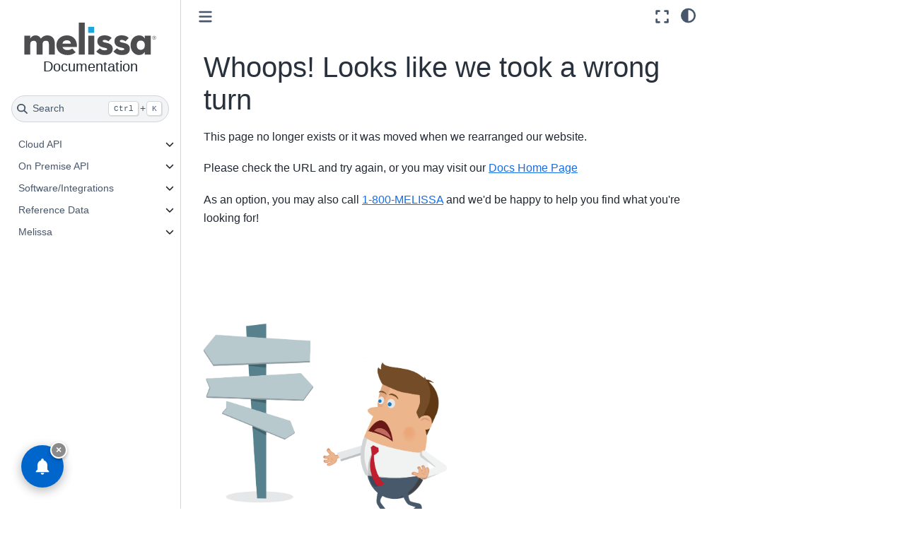

--- FILE ---
content_type: text/html
request_url: https://docs.melissa.com/reference-data/cicero-data/united-states-government-structure.html
body_size: 10987
content:

<!DOCTYPE html>


<html lang="en" data-content_root="./" >

  <head>
    <meta charset="utf-8" />
    <meta name="viewport" content="width=device-width, initial-scale=1.0" />
    <title>Page not found &#8212; Melissa Documentation</title>
  
  
  
  <script data-cfasync="false">
    document.documentElement.dataset.mode = localStorage.getItem("mode") || "";
    document.documentElement.dataset.theme = localStorage.getItem("theme") || "";
  </script>
  
  <!-- Loaded before other Sphinx assets -->
  <link href="/_static/styles/theme.css?digest=dfe6caa3a7d634c4db9b" rel="stylesheet" />
<link href="/_static/styles/bootstrap.css?digest=dfe6caa3a7d634c4db9b" rel="stylesheet" />
<link href="/_static/styles/pydata-sphinx-theme.css?digest=dfe6caa3a7d634c4db9b" rel="stylesheet" />

  
  <link href="/_static/vendor/fontawesome/6.5.2/css/all.min.css?digest=dfe6caa3a7d634c4db9b" rel="stylesheet" />
  <link rel="preload" as="font" type="font/woff2" crossorigin href="/_static/vendor/fontawesome/6.5.2/webfonts/fa-solid-900.woff2" />
<link rel="preload" as="font" type="font/woff2" crossorigin href="/_static/vendor/fontawesome/6.5.2/webfonts/fa-brands-400.woff2" />
<link rel="preload" as="font" type="font/woff2" crossorigin href="/_static/vendor/fontawesome/6.5.2/webfonts/fa-regular-400.woff2" />

    <link rel="stylesheet" type="text/css" href="/_static/pygments.css?v=8f2a1f02" />
    <link rel="stylesheet" type="text/css" href="/_static/styles/sphinx-book-theme.css?v=eba8b062" />
    <link rel="stylesheet" type="text/css" href="/_static/copybutton.css?v=76b2166b" />
    <link rel="stylesheet" type="text/css" href="/_static/code-tabs.css?v=1bc26e2f" />
    <link rel="stylesheet" type="text/css" href="/_static/sphinx-design.min.css?v=95c83b7e" />
    <link rel="stylesheet" type="text/css" href="https://cdn.datatables.net/1.13.4/css/jquery.dataTables.min.css" />
    <link rel="stylesheet" type="text/css" href="/_static/css/custom.css?v=29ffe0a0" />
  
  <!-- Pre-loaded scripts that we'll load fully later -->
  <link rel="preload" as="script" href="/_static/scripts/bootstrap.js?digest=dfe6caa3a7d634c4db9b" />
<link rel="preload" as="script" href="/_static/scripts/pydata-sphinx-theme.js?digest=dfe6caa3a7d634c4db9b" />
  <script src="/_static/vendor/fontawesome/6.5.2/js/all.min.js?digest=dfe6caa3a7d634c4db9b"></script>

    <script src="/_static/jquery.js?v=5d32c60e"></script>
    <script src="/_static/_sphinx_javascript_frameworks_compat.js?v=2cd50e6c"></script>
    <script src="/_static/documentation_options.js?v=9eb32ce0"></script>
    <script src="/_static/doctools.js?v=9bcbadda"></script>
    <script src="/_static/sphinx_highlight.js?v=dc90522c"></script>
    <script src="/_static/clipboard.min.js?v=a7894cd8"></script>
    <script src="/_static/copybutton.js?v=f281be69"></script>
    <script src="/_static/scripts/sphinx-book-theme.js?v=887ef09a"></script>
    <script src="/_static/code-tabs.js?v=c983d12e"></script>
    <script src="/_static/design-tabs.js?v=f930bc37"></script>
    <script src="https://cdn.datatables.net/1.13.4/js/jquery.dataTables.min.js"></script>
    <script src="/_static/activate_datatables.js?v=9fc27a5a"></script>
    <script>DOCUMENTATION_OPTIONS.pagename = '404';</script>
    <script src="/_static/js/kapa.js?v=9a1fb4a9"></script>
    <script src="/_static/js/subscribe.js?v=8450e20a"></script>
    <link rel="canonical" href="https://docs.melissa.com/404.html" />
    <link rel="icon" href="/_static/Melissa-favicon.png"/>
    <link rel="index" title="Index" href="/genindex.html" />
    <link rel="search" title="Search" href="/search.html" />
  <meta name="viewport" content="width=device-width, initial-scale=1"/>
  <meta name="docsearch:language" content="en"/>
  </head>
  
  
  <body data-bs-spy="scroll" data-bs-target=".bd-toc-nav" data-offset="180" data-bs-root-margin="0px 0px -60%" data-default-mode="">

  
  
  <div id="pst-skip-link" class="skip-link d-print-none"><a href="#main-content">Skip to main content</a></div>
  
  <div id="pst-scroll-pixel-helper"></div>
  
  <button type="button" class="btn rounded-pill" id="pst-back-to-top">
    <i class="fa-solid fa-arrow-up"></i>Back to top</button>

  
  <input type="checkbox"
          class="sidebar-toggle"
          id="pst-primary-sidebar-checkbox"/>
  <label class="overlay overlay-primary" for="pst-primary-sidebar-checkbox"></label>
  
  <input type="checkbox"
          class="sidebar-toggle"
          id="pst-secondary-sidebar-checkbox"/>
  <label class="overlay overlay-secondary" for="pst-secondary-sidebar-checkbox"></label>
  
  <div class="search-button__wrapper">
    <div class="search-button__overlay"></div>
    <div class="search-button__search-container">
<form class="bd-search d-flex align-items-center"
      action="/search.html"
      method="get">
  <i class="fa-solid fa-magnifying-glass"></i>
  <input type="search"
         class="form-control"
         name="q"
         id="search-input"
         placeholder="Search..."
         aria-label="Search..."
         autocomplete="off"
         autocorrect="off"
         autocapitalize="off"
         spellcheck="false"/>
  <span class="search-button__kbd-shortcut"><kbd class="kbd-shortcut__modifier">Ctrl</kbd>+<kbd>K</kbd></span>
</form></div>
  </div>

  <div class="pst-async-banner-revealer d-none">
  <aside id="bd-header-version-warning" class="d-none d-print-none" aria-label="Version warning"></aside>
</div>

  
    <header class="bd-header navbar navbar-expand-lg bd-navbar d-print-none">
    </header>
  

  <div class="bd-container">
    <div class="bd-container__inner bd-page-width">
      
      
      
        
      
      <div class="bd-sidebar-primary bd-sidebar">
        

  
  <div class="sidebar-header-items sidebar-primary__section">
    
    
    
    
  </div>
  
    <div class="sidebar-primary-items__start sidebar-primary__section">
        <div class="sidebar-primary-item">

  
    
  

<a class="navbar-brand logo" href="/index.html">
  
  
  
  
  
    
    
      
    
    
    <img src="/_static/melissa-logo-light-150.svg" class="logo__image only-light" alt="Melissa Documentation - Home"/>
    <script>document.write(`<img src="/_static/melissa-logo-dark-150.svg" class="logo__image only-dark" alt="Melissa Documentation - Home"/>`);</script>
  
  
    <p class="title logo__title">Documentation</p>
  
</a></div>
        <div class="sidebar-primary-item">

 <script>
 document.write(`
   <button class="btn search-button-field search-button__button" title="Search" aria-label="Search" data-bs-placement="bottom" data-bs-toggle="tooltip">
    <i class="fa-solid fa-magnifying-glass"></i>
    <span class="search-button__default-text">Search</span>
    <span class="search-button__kbd-shortcut"><kbd class="kbd-shortcut__modifier">Ctrl</kbd>+<kbd class="kbd-shortcut__modifier">K</kbd></span>
   </button>
 `);
 </script></div>
        <div class="sidebar-primary-item"><nav class="bd-links bd-docs-nav" aria-label="Main">
    <div class="bd-toc-item navbar-nav active">
        <ul class="nav bd-sidenav">
<li class="toctree-l1 has-children"><a class="reference internal" href="/cloud-api/cloud-api.html">Cloud API</a><details><summary><span class="toctree-toggle" role="presentation"><i class="fa-solid fa-chevron-down"></i></span></summary><ul>
<li class="toctree-l2 has-children"><a class="reference internal" href="/cloud-api/cloud-api/cloud-api-index.html">Using Melissa Cloud APIs</a><details><summary><span class="toctree-toggle" role="presentation"><i class="fa-solid fa-chevron-down"></i></span></summary><ul>
<li class="toctree-l3"><a class="reference internal" href="/cloud-api/cloud-api/licensing.html">Licensing</a></li>
<li class="toctree-l3"><a class="reference internal" href="/cloud-api/cloud-api/rate-limiting.html">Rate Limiting</a></li>
<li class="toctree-l3"><a class="reference internal" href="/cloud-api/cloud-api/retrying.html">Retrying</a></li>
<li class="toctree-l3"><a class="reference internal" href="/cloud-api/cloud-api/datacenter-location-and-ip-information.html">Datacenter Location and IP Information</a></li>
<li class="toctree-l3"><a class="reference internal" href="/cloud-api/cloud-api/using-cloud-apis.html">Basics for Melissa Cloud APIs</a></li>
<li class="toctree-l3"><a class="reference internal" href="/cloud-api/cloud-api/escape-characters.html">Escape Characters</a></li>
<li class="toctree-l3"><a class="reference internal" href="/cloud-api/cloud-api/privacy-security.html">Privacy and Security</a></li>
<li class="toctree-l3"><a class="reference internal" href="/cloud-api/cloud-api/cloud-api-packages-installation-guide.html">Package Installation</a></li>
<li class="toctree-l3"><a class="reference internal" href="/cloud-api/cloud-api/fedramp-authorized-cloud-apis.html">FedRAMP-Authorized Cloud APIs</a></li>
</ul>
</details></li>
<li class="toctree-l2 has-children"><a class="reference internal" href="/cloud-api/business-coder/business-coder-index.html">Business Coder</a><details><summary><span class="toctree-toggle" role="presentation"><i class="fa-solid fa-chevron-down"></i></span></summary><ul>
<li class="toctree-l3"><a class="reference external" href="https://releasenotes.melissa.com/cloud-api/business-coder/">Release Notes</a></li>
<li class="toctree-l3"><a class="reference internal" href="/cloud-api/business-coder/business-coder-quickstart.html">Quickstart</a></li>
<li class="toctree-l3"><a class="reference internal" href="/cloud-api/business-coder/business-coder-reference-guide.html">Reference Guide</a></li>
<li class="toctree-l3"><a class="reference internal" href="/cloud-api/business-coder/business-coder-faq.html">FAQs</a></li>
<li class="toctree-l3"><a class="reference internal" href="/cloud-api/business-coder/result-codes.html">Result Codes</a></li>
<li class="toctree-l3"><a class="reference internal" href="/cloud-api/business-coder/business-coder-packages-and-samples.html">Packages/Samples</a></li>
</ul>
</details></li>
<li class="toctree-l2 has-children"><a class="reference internal" href="/cloud-api/cicero/cicero-index.html">Cicero -  API</a><details><summary><span class="toctree-toggle" role="presentation"><i class="fa-solid fa-chevron-down"></i></span></summary><ul>
<li class="toctree-l3"><a class="reference internal" href="/cloud-api/cicero/cicero-quickstart.html">Quickstart</a></li>
<li class="toctree-l3"><a class="reference internal" href="/cloud-api/cicero/cicero-reference-guide.html">Reference Guide</a></li>
<li class="toctree-l3"><a class="reference internal" href="/cloud-api/cicero/cicero-faq.html">FAQs</a></li>
<li class="toctree-l3"><a class="reference internal" href="/cloud-api/cicero/cicero-other.html">Other</a></li>
</ul>
</details></li>
<li class="toctree-l2 has-children"><a class="reference internal" href="/cloud-api/contribution/contribution-index.html">Contribution</a><details><summary><span class="toctree-toggle" role="presentation"><i class="fa-solid fa-chevron-down"></i></span></summary><ul>
<li class="toctree-l3"><a class="reference external" href="https://releasenotes.melissa.com/cloud-api/contribution/">Release Notes</a></li>
<li class="toctree-l3"><a class="reference internal" href="/cloud-api/contribution/contribution-quickstart.html">Quickstart</a></li>
<li class="toctree-l3"><a class="reference internal" href="/cloud-api/contribution/contribution-reference-guide.html">Reference Guide</a></li>
<li class="toctree-l3"><a class="reference internal" href="/cloud-api/contribution/result-codes.html">Result Codes</a></li>
</ul>
</details></li>
<li class="toctree-l2 has-children"><a class="reference internal" href="/cloud-api/global-address-verification/global-address-verification-index.html">Global Address Verification</a><details><summary><span class="toctree-toggle" role="presentation"><i class="fa-solid fa-chevron-down"></i></span></summary><ul>
<li class="toctree-l3"><a class="reference external" href="https://releasenotes.melissa.com/cloud-api/global-address-verification/">Release Notes</a></li>
<li class="toctree-l3"><a class="reference internal" href="/cloud-api/global-address-verification/global-address-verification-quickstart.html">Quickstart</a></li>
<li class="toctree-l3"><a class="reference internal" href="/cloud-api/global-address-verification/global-address-verification-reference-guide.html">Reference Guide</a></li>
<li class="toctree-l3"><a class="reference internal" href="/cloud-api/global-address-verification/global-address-verification-faq.html">FAQs</a></li>
<li class="toctree-l3"><a class="reference internal" href="/cloud-api/global-address-verification/result-codes.html">Result Codes</a></li>
<li class="toctree-l3"><a class="reference internal" href="/cloud-api/global-address-verification/global-address-verification-other.html">Other</a></li>
<li class="toctree-l3"><a class="reference internal" href="/cloud-api/global-address-verification/global-address-verification-packages-and-samples.html">Packages/Samples</a></li>
</ul>
</details></li>
<li class="toctree-l2 has-children"><a class="reference internal" href="/cloud-api/global-email/global-email-index.html">Global Email</a><details><summary><span class="toctree-toggle" role="presentation"><i class="fa-solid fa-chevron-down"></i></span></summary><ul>
<li class="toctree-l3"><a class="reference external" href="https://releasenotes.melissa.com/cloud-api/global-email/">Release Notes</a></li>
<li class="toctree-l3"><a class="reference internal" href="/cloud-api/global-email/global-email-quickstart.html">Quickstart</a></li>
<li class="toctree-l3"><a class="reference internal" href="/cloud-api/global-email/global-email-reference-guide.html">Reference Guide</a></li>
<li class="toctree-l3"><a class="reference internal" href="/cloud-api/global-email/global-email-faq.html">FAQs</a></li>
<li class="toctree-l3"><a class="reference internal" href="/cloud-api/global-email/result-codes.html">Result Codes</a></li>
<li class="toctree-l3"><a class="reference internal" href="/cloud-api/global-email/global-email-other.html">Other</a></li>
<li class="toctree-l3"><a class="reference internal" href="/cloud-api/global-email/global-email-packages-and-samples.html">Packages/Samples</a></li>
</ul>
</details></li>
<li class="toctree-l2 has-children"><a class="reference internal" href="/cloud-api/global-express-entry/global-express-entry-index.html">Global Express Entry</a><details><summary><span class="toctree-toggle" role="presentation"><i class="fa-solid fa-chevron-down"></i></span></summary><ul>
<li class="toctree-l3"><a class="reference external" href="https://releasenotes.melissa.com/cloud-api/global-express-entry/">Release Notes</a></li>
<li class="toctree-l3"><a class="reference internal" href="/cloud-api/global-express-entry/global-express-entry-quickstart.html">Quickstart</a></li>
<li class="toctree-l3"><a class="reference internal" href="/cloud-api/global-express-entry/global-express-entry-reference-guide.html">Reference Guide</a></li>
<li class="toctree-l3"><a class="reference internal" href="/cloud-api/global-express-entry/global-express-entry-faq.html">FAQs</a></li>
<li class="toctree-l3"><a class="reference internal" href="/cloud-api/global-express-entry/result-codes.html">Result Codes</a></li>
<li class="toctree-l3"><a class="reference internal" href="/cloud-api/global-express-entry/global-express-entry-other.html">Other</a></li>
<li class="toctree-l3"><a class="reference internal" href="/cloud-api/global-express-entry/global-express-entry-packages-and-samples.html">Packages/Samples</a></li>
</ul>
</details></li>
<li class="toctree-l2 has-children"><a class="reference internal" href="/cloud-api/global-ip/global-ip-index.html">Global IP</a><details><summary><span class="toctree-toggle" role="presentation"><i class="fa-solid fa-chevron-down"></i></span></summary><ul>
<li class="toctree-l3"><a class="reference external" href="https://releasenotes.melissa.com/cloud-api/global-ip/">Release Notes</a></li>
<li class="toctree-l3"><a class="reference internal" href="/cloud-api/global-ip/global-ip-quickstart.html">Quickstart</a></li>
<li class="toctree-l3"><a class="reference internal" href="/cloud-api/global-ip/global-ip-reference-guide.html">Reference Guide</a></li>
<li class="toctree-l3"><a class="reference internal" href="/cloud-api/global-ip/global-ip-faq.html">FAQs</a></li>
<li class="toctree-l3"><a class="reference internal" href="/cloud-api/global-ip/result-codes.html">Result Codes</a></li>
<li class="toctree-l3"><a class="reference internal" href="/cloud-api/global-ip/global-ip-other.html">Other</a></li>
<li class="toctree-l3"><a class="reference internal" href="/cloud-api/global-ip/global-ip-packages-and-samples.html">Packages/Samples</a></li>
</ul>
</details></li>
<li class="toctree-l2 has-children"><a class="reference internal" href="/cloud-api/global-name/global-name-index.html">Global Name</a><details><summary><span class="toctree-toggle" role="presentation"><i class="fa-solid fa-chevron-down"></i></span></summary><ul>
<li class="toctree-l3"><a class="reference external" href="https://releasenotes.melissa.com/cloud-api/global-name/">Release Notes</a></li>
<li class="toctree-l3"><a class="reference internal" href="/cloud-api/global-name/global-name-quickstart.html">Quickstart</a></li>
<li class="toctree-l3"><a class="reference internal" href="/cloud-api/global-name/global-name-reference-guide.html">Reference Guide</a></li>
<li class="toctree-l3"><a class="reference internal" href="/cloud-api/global-name/global-name-faq.html">FAQs</a></li>
<li class="toctree-l3"><a class="reference internal" href="/cloud-api/global-name/result-codes.html">Result Codes</a></li>
<li class="toctree-l3"><a class="reference internal" href="/cloud-api/global-name/global-name-other.html">Other</a></li>
<li class="toctree-l3"><a class="reference internal" href="/cloud-api/global-name/global-name-packages-and-samples.html">Packages/Samples</a></li>
</ul>
</details></li>
<li class="toctree-l2 has-children"><a class="reference internal" href="/cloud-api/global-phone/global-phone-index.html">Global Phone</a><details><summary><span class="toctree-toggle" role="presentation"><i class="fa-solid fa-chevron-down"></i></span></summary><ul>
<li class="toctree-l3"><a class="reference external" href="https://releasenotes.melissa.com/cloud-api/global-phone/">Release Notes</a></li>
<li class="toctree-l3"><a class="reference internal" href="/cloud-api/global-phone/global-phone-quickstart.html">Quickstart</a></li>
<li class="toctree-l3"><a class="reference internal" href="/cloud-api/global-phone/global-phone-reference-guide.html">Reference Guide</a></li>
<li class="toctree-l3"><a class="reference internal" href="/cloud-api/global-phone/global-phone-faq.html">FAQs</a></li>
<li class="toctree-l3"><a class="reference internal" href="/cloud-api/global-phone/result-codes.html">Result Codes</a></li>
<li class="toctree-l3"><a class="reference internal" href="/cloud-api/global-phone/global-phone-other.html">Other</a></li>
<li class="toctree-l3"><a class="reference internal" href="/cloud-api/global-phone/global-phone-packages-and-samples.html">Packages/Samples</a></li>
</ul>
</details></li>
<li class="toctree-l2 has-children"><a class="reference internal" href="/cloud-api/melissa-releases/melissa-releases-index.html">Melissa Releases</a><details><summary><span class="toctree-toggle" role="presentation"><i class="fa-solid fa-chevron-down"></i></span></summary><ul>
<li class="toctree-l3"><a class="reference internal" href="/cloud-api/melissa-releases/melissa-releases-quickstart.html">Quickstart</a></li>
<li class="toctree-l3"><a class="reference internal" href="/cloud-api/melissa-releases/melissa-releases-reference-guide.html">Reference Guide</a></li>
<li class="toctree-l3"><a class="reference internal" href="/cloud-api/melissa-releases/melissa-releases-faq.html">FAQs</a></li>
<li class="toctree-l3"><a class="reference internal" href="/cloud-api/melissa-releases/melissa-releases-other.html">Other</a></li>
</ul>
</details></li>
<li class="toctree-l2 has-children"><a class="reference internal" href="/cloud-api/people-business-search/people-business-search-index.html">People Business Search</a><details><summary><span class="toctree-toggle" role="presentation"><i class="fa-solid fa-chevron-down"></i></span></summary><ul>
<li class="toctree-l3"><a class="reference external" href="https://releasenotes.melissa.com/cloud-api/people-business-search/">Release Notes</a></li>
<li class="toctree-l3"><a class="reference internal" href="/cloud-api/people-business-search/people-business-search-quickstart.html">Quickstart</a></li>
<li class="toctree-l3"><a class="reference internal" href="/cloud-api/people-business-search/people-business-search-reference-guide.html">Reference Guide</a></li>
<li class="toctree-l3"><a class="reference internal" href="/cloud-api/people-business-search/people-business-search-faq.html">FAQs</a></li>
<li class="toctree-l3"><a class="reference internal" href="/cloud-api/people-business-search/result-codes.html">Result Codes</a></li>
<li class="toctree-l3"><a class="reference internal" href="/cloud-api/people-business-search/people-business-search-packages-and-samples.html">Packages/Samples</a></li>
</ul>
</details></li>
<li class="toctree-l2 has-children"><a class="reference internal" href="/cloud-api/personator-consumer/personator-consumer-index.html">Personator Consumer</a><details><summary><span class="toctree-toggle" role="presentation"><i class="fa-solid fa-chevron-down"></i></span></summary><ul>
<li class="toctree-l3"><a class="reference external" href="https://releasenotes.melissa.com/cloud-api/personator-consumer/">Release Notes</a></li>
<li class="toctree-l3"><a class="reference internal" href="/cloud-api/personator-consumer/personator-consumer-quickstart.html">Quickstart</a></li>
<li class="toctree-l3"><a class="reference internal" href="/cloud-api/personator-consumer/personator-consumer-reference-guide.html">Reference Guide</a></li>
<li class="toctree-l3"><a class="reference internal" href="/cloud-api/personator-consumer/personator-consumer-faq.html">FAQs</a></li>
<li class="toctree-l3"><a class="reference internal" href="/cloud-api/personator-consumer/result-codes.html">Result Codes</a></li>
<li class="toctree-l3"><a class="reference internal" href="/cloud-api/personator-consumer/personator-consumer-other.html">Other</a></li>
<li class="toctree-l3"><a class="reference internal" href="/cloud-api/personator-consumer/personator-consumer-packages-and-samples.html">Packages/Samples</a></li>
</ul>
</details></li>
<li class="toctree-l2 has-children"><a class="reference internal" href="/cloud-api/personator-identity/personator-identity-index.html">Personator Identity</a><details><summary><span class="toctree-toggle" role="presentation"><i class="fa-solid fa-chevron-down"></i></span></summary><ul>
<li class="toctree-l3"><a class="reference external" href="https://releasenotes.melissa.com/cloud-api/personator-identity/">Release Notes</a></li>
<li class="toctree-l3"><a class="reference internal" href="/cloud-api/personator-identity/personator-identity-quickstart.html">Quickstart</a></li>
<li class="toctree-l3"><a class="reference internal" href="/cloud-api/personator-identity/personator-identity-reference-guide.html">Reference Guide</a></li>
<li class="toctree-l3"><a class="reference internal" href="/cloud-api/personator-identity/personator-identity-faq.html">FAQs</a></li>
<li class="toctree-l3"><a class="reference internal" href="/cloud-api/personator-identity/result-codes.html">Result Codes</a></li>
<li class="toctree-l3"><a class="reference internal" href="/cloud-api/personator-identity/personator-identity-other.html">Other</a></li>
<li class="toctree-l3"><a class="reference internal" href="/cloud-api/personator-identity/personator-identity-packages-and-samples.html">Packages/Samples</a></li>
</ul>
</details></li>
<li class="toctree-l2 has-children"><a class="reference internal" href="/cloud-api/personator-search/personator-search-index.html">Personator Search</a><details><summary><span class="toctree-toggle" role="presentation"><i class="fa-solid fa-chevron-down"></i></span></summary><ul>
<li class="toctree-l3"><a class="reference external" href="https://releasenotes.melissa.com/cloud-api/personator-search/">Release Notes</a></li>
<li class="toctree-l3"><a class="reference internal" href="/cloud-api/personator-search/personator-search-quickstart.html">Quickstart</a></li>
<li class="toctree-l3"><a class="reference internal" href="/cloud-api/personator-search/personator-search-reference-guide.html">Reference Guide</a></li>
<li class="toctree-l3"><a class="reference internal" href="/cloud-api/personator-search/personator-search-faq.html">FAQs</a></li>
<li class="toctree-l3"><a class="reference internal" href="/cloud-api/personator-search/result-codes.html">Result Codes</a></li>
<li class="toctree-l3"><a class="reference internal" href="/cloud-api/personator-search/personator-search-packages-and-samples.html">Packages/Samples</a></li>
</ul>
</details></li>
<li class="toctree-l2 has-children"><a class="reference internal" href="/cloud-api/property/property-index.html">Property</a><details><summary><span class="toctree-toggle" role="presentation"><i class="fa-solid fa-chevron-down"></i></span></summary><ul>
<li class="toctree-l3"><a class="reference external" href="https://releasenotes.melissa.com/cloud-api/property/">Release Notes</a></li>
<li class="toctree-l3"><a class="reference internal" href="/cloud-api/property/property-quickstart.html">Quickstart</a></li>
<li class="toctree-l3"><a class="reference internal" href="/cloud-api/property/property-reference-guide.html">Reference Guide</a></li>
<li class="toctree-l3"><a class="reference internal" href="/cloud-api/property/property-faq.html">FAQs</a></li>
<li class="toctree-l3"><a class="reference internal" href="/cloud-api/property/result-codes.html">Result Codes</a></li>
<li class="toctree-l3"><a class="reference internal" href="/cloud-api/property/property-packages-and-samples.html">Packages/Samples</a></li>
</ul>
</details></li>
<li class="toctree-l2 has-children"><a class="reference internal" href="/cloud-api/reverse-geocoder/reverse-geocoder-index.html">Reverse GeoCoder</a><details><summary><span class="toctree-toggle" role="presentation"><i class="fa-solid fa-chevron-down"></i></span></summary><ul>
<li class="toctree-l3"><a class="reference external" href="https://releasenotes.melissa.com/cloud-api/reverse-geocoder/">Release Notes</a></li>
<li class="toctree-l3"><a class="reference internal" href="/cloud-api/reverse-geocoder/reverse-geocoder-quickstart.html">Quickstart</a></li>
<li class="toctree-l3"><a class="reference internal" href="/cloud-api/reverse-geocoder/reverse-geocoder-reference-guide.html">Reference Guide</a></li>
<li class="toctree-l3"><a class="reference internal" href="/cloud-api/reverse-geocoder/reverse-geocoder-faq.html">FAQs</a></li>
<li class="toctree-l3"><a class="reference internal" href="/cloud-api/reverse-geocoder/result-codes.html">Result Codes</a></li>
<li class="toctree-l3"><a class="reference internal" href="/cloud-api/reverse-geocoder/reverse-geocoder-packages-and-samples.html">Packages/Samples</a></li>
</ul>
</details></li>
<li class="toctree-l2 has-children"><a class="reference internal" href="/cloud-api/smartmover/smartmover-index.html">SmartMover</a><details><summary><span class="toctree-toggle" role="presentation"><i class="fa-solid fa-chevron-down"></i></span></summary><ul>
<li class="toctree-l3"><a class="reference external" href="https://releasenotes.melissa.com/cloud-api/smartmover/">Release Notes</a></li>
<li class="toctree-l3"><a class="reference internal" href="/cloud-api/smartmover/smartmover-quickstart.html">Quickstart</a></li>
<li class="toctree-l3"><a class="reference internal" href="/cloud-api/smartmover/smartmover-reference-guide.html">Reference Guide</a></li>
<li class="toctree-l3"><a class="reference internal" href="/cloud-api/smartmover/smartmover-faq.html">FAQs</a></li>
<li class="toctree-l3"><a class="reference internal" href="/cloud-api/smartmover/result-codes.html">Result Codes</a></li>
<li class="toctree-l3"><a class="reference internal" href="/cloud-api/smartmover/smartmover-other.html">Other</a></li>
<li class="toctree-l3"><a class="reference internal" href="/cloud-api/smartmover/smartmover-packages-and-samples.html">Packages/Samples</a></li>
</ul>
</details></li>
<li class="toctree-l2 has-children"><a class="reference internal" href="/cloud-api/ssn-name-match/ssn-name-match-index.html">SSN Name Match</a><details><summary><span class="toctree-toggle" role="presentation"><i class="fa-solid fa-chevron-down"></i></span></summary><ul>
<li class="toctree-l3"><a class="reference external" href="https://releasenotes.melissa.com/cloud-api/ssn-name-match/">Release Notes</a></li>
<li class="toctree-l3"><a class="reference internal" href="/cloud-api/ssn-name-match/ssn-name-match-quickstart.html">Quickstart</a></li>
<li class="toctree-l3"><a class="reference internal" href="/cloud-api/ssn-name-match/ssn-name-match-reference-guide.html">Reference Guide</a></li>
<li class="toctree-l3"><a class="reference internal" href="/cloud-api/ssn-name-match/ssn-name-match-faq.html">FAQs</a></li>
<li class="toctree-l3"><a class="reference internal" href="/cloud-api/ssn-name-match/result-codes.html">Result Codes</a></li>
<li class="toctree-l3"><a class="reference internal" href="/cloud-api/ssn-name-match/ssn-name-match-packages-and-samples.html">Packages/Samples</a></li>
</ul>
</details></li>
<li class="toctree-l2 has-children"><a class="reference internal" href="/cloud-api/street-route/street-route-index.html">Street Route</a><details><summary><span class="toctree-toggle" role="presentation"><i class="fa-solid fa-chevron-down"></i></span></summary><ul>
<li class="toctree-l3"><a class="reference external" href="https://releasenotes.melissa.com/cloud-api/street-route/">Release Notes</a></li>
<li class="toctree-l3"><a class="reference internal" href="/cloud-api/street-route/street-route-quickstart.html">Quickstart</a></li>
<li class="toctree-l3"><a class="reference internal" href="/cloud-api/street-route/street-route-reference-guide.html">Reference Guide</a></li>
<li class="toctree-l3"><a class="reference internal" href="/cloud-api/street-route/street-route-faq.html">FAQs</a></li>
<li class="toctree-l3"><a class="reference internal" href="/cloud-api/street-route/result-codes.html">Result Codes</a></li>
<li class="toctree-l3"><a class="reference internal" href="/cloud-api/street-route/street-route-other.html">Other</a></li>
<li class="toctree-l3"><a class="reference internal" href="/cloud-api/street-route/street-route-packages-and-samples.html">Packages/Samples</a></li>
</ul>
</details></li>
<li class="toctree-l2 has-children"><a class="reference internal" href="/cloud-api/token-server/token-server-index.html">Token Server</a><details><summary><span class="toctree-toggle" role="presentation"><i class="fa-solid fa-chevron-down"></i></span></summary><ul>
<li class="toctree-l3"><a class="reference internal" href="/cloud-api/token-server/token-server-quickstart.html">Quickstart</a></li>
<li class="toctree-l3"><a class="reference internal" href="/cloud-api/token-server/token-server-reference-guide.html">Reference Guide</a></li>
<li class="toctree-l3"><a class="reference internal" href="/cloud-api/token-server/result-codes.html">Result Codes</a></li>
<li class="toctree-l3"><a class="reference internal" href="/cloud-api/token-server/token-server-packages-and-samples.html">Packages/Samples</a></li>
</ul>
</details></li>
<li class="toctree-l2 has-children"><a class="reference internal" href="/cloud-api/vault/vault-index.html">Vault</a><details><summary><span class="toctree-toggle" role="presentation"><i class="fa-solid fa-chevron-down"></i></span></summary><ul>
<li class="toctree-l3"><a class="reference internal" href="/cloud-api/vault/vault-quickstart.html">Quickstart</a></li>
<li class="toctree-l3"><a class="reference internal" href="/cloud-api/vault/vault-reference-guide.html">Reference Guide</a></li>
</ul>
</details></li>
</ul>
</details></li>
<li class="toctree-l1 has-children"><a class="reference internal" href="/on-premise-api/on-premise-api.html">On Premise API</a><details><summary><span class="toctree-toggle" role="presentation"><i class="fa-solid fa-chevron-down"></i></span></summary><ul>
<li class="toctree-l2 has-children"><a class="reference internal" href="/on-premise-api/on-premise-api/on-premise-api-index.html">Using Melissa On Premise APIs</a><details><summary><span class="toctree-toggle" role="presentation"><i class="fa-solid fa-chevron-down"></i></span></summary><ul>
<li class="toctree-l3"><a class="reference internal" href="/on-premise-api/on-premise-api/api-best-practices.html">API Best Practices</a></li>
<li class="toctree-l3"><a class="reference internal" href="/on-premise-api/on-premise-api/api-faq.html">API FAQs</a></li>
<li class="toctree-l3"><a class="reference internal" href="/on-premise-api/on-premise-api/api-supported-platforms.html">Supported Platforms</a></li>
</ul>
</details></li>
<li class="toctree-l2 has-children"><a class="reference internal" href="/on-premise-api/address-object/address-object-index.html">Address Object</a><details><summary><span class="toctree-toggle" role="presentation"><i class="fa-solid fa-chevron-down"></i></span></summary><ul>
<li class="toctree-l3"><a class="reference external" href="https://releasenotes.melissa.com/on-premise-api/address-object/">Release Notes</a></li>
<li class="toctree-l3"><a class="reference internal" href="/on-premise-api/address-object/address-object-quickstart.html">Quickstart</a></li>
<li class="toctree-l3"><a class="reference internal" href="/on-premise-api/address-object/address-object-reference-guide.html">Reference Guide</a></li>
<li class="toctree-l3"><a class="reference internal" href="/on-premise-api/address-object/address-object-faq.html">FAQs</a></li>
<li class="toctree-l3"><a class="reference internal" href="/on-premise-api/address-object/result-codes.html">Result Codes</a></li>
<li class="toctree-l3"><a class="reference internal" href="/on-premise-api/address-object/address-object-others.html">Other</a></li>
</ul>
</details></li>
<li class="toctree-l2 has-children"><a class="reference internal" href="/on-premise-api/address-container/address-container-index.html">Address Container</a><details><summary><span class="toctree-toggle" role="presentation"><i class="fa-solid fa-chevron-down"></i></span></summary><ul>
<li class="toctree-l3"><a class="reference internal" href="/on-premise-api/address-container/address-container-quickstart.html">Quickstart</a></li>
<li class="toctree-l3"><a class="reference internal" href="/on-premise-api/address-container/address-container-reference-guide.html">Reference Guide</a></li>
<li class="toctree-l3"><a class="reference internal" href="/on-premise-api/address-container/result-codes.html">Result Codes</a></li>
</ul>
</details></li>
<li class="toctree-l2 has-children"><a class="reference internal" href="/on-premise-api/email-object/email-object-index.html">Email Object</a><details><summary><span class="toctree-toggle" role="presentation"><i class="fa-solid fa-chevron-down"></i></span></summary><ul>
<li class="toctree-l3"><a class="reference external" href="https://releasenotes.melissa.com/on-premise-api/email-object/">Release Notes</a></li>
<li class="toctree-l3"><a class="reference internal" href="/on-premise-api/email-object/email-object-quickstart.html">Quickstart</a></li>
<li class="toctree-l3"><a class="reference internal" href="/on-premise-api/email-object/email-object-reference-guide.html">Reference Guide</a></li>
<li class="toctree-l3"><a class="reference internal" href="/on-premise-api/email-object/email-object-faq.html">FAQs</a></li>
<li class="toctree-l3"><a class="reference internal" href="/on-premise-api/email-object/result-codes.html">Result Codes</a></li>
<li class="toctree-l3"><a class="reference internal" href="/on-premise-api/email-object/email-object-others.html">Other</a></li>
</ul>
</details></li>
<li class="toctree-l2 has-children"><a class="reference internal" href="/on-premise-api/geocoder-object/geocoder-object-index.html">GeoCoder Object</a><details><summary><span class="toctree-toggle" role="presentation"><i class="fa-solid fa-chevron-down"></i></span></summary><ul>
<li class="toctree-l3"><a class="reference external" href="https://releasenotes.melissa.com/on-premise-api/geocoder-object/">Release Notes</a></li>
<li class="toctree-l3"><a class="reference internal" href="/on-premise-api/geocoder-object/geocoder-object-quickstart.html">Quickstart</a></li>
<li class="toctree-l3"><a class="reference internal" href="/on-premise-api/geocoder-object/geocoder-object-reference-guide.html">Reference Guide</a></li>
<li class="toctree-l3"><a class="reference internal" href="/on-premise-api/geocoder-object/geocoder-object-faq.html">FAQs</a></li>
<li class="toctree-l3"><a class="reference internal" href="/on-premise-api/geocoder-object/result-codes.html">Result Codes</a></li>
<li class="toctree-l3"><a class="reference internal" href="/on-premise-api/geocoder-object/geocoder-object-others.html">Other</a></li>
</ul>
</details></li>
<li class="toctree-l2 has-children"><a class="reference internal" href="/on-premise-api/geocoder-container/geocoder-container-index.html">GeoCoder Container</a><details><summary><span class="toctree-toggle" role="presentation"><i class="fa-solid fa-chevron-down"></i></span></summary><ul>
<li class="toctree-l3"><a class="reference internal" href="/on-premise-api/geocoder-container/geocoder-container-quickstart.html">Quickstart</a></li>
<li class="toctree-l3"><a class="reference internal" href="/on-premise-api/geocoder-container/geocoder-container-reference-guide.html">Reference Guide</a></li>
<li class="toctree-l3"><a class="reference internal" href="/on-premise-api/geocoder-container/result-codes.html">Result Codes</a></li>
</ul>
</details></li>
<li class="toctree-l2 has-children"><a class="reference internal" href="/on-premise-api/global-address-container/global-address-container-index.html">Global Address Container</a><details><summary><span class="toctree-toggle" role="presentation"><i class="fa-solid fa-chevron-down"></i></span></summary><ul>
<li class="toctree-l3"><a class="reference external" href="https://releasenotes.melissa.com/on-premise-api/global-address-container/">Release Notes</a></li>
<li class="toctree-l3"><a class="reference internal" href="/on-premise-api/global-address-container/global-address-container-quickstart.html">Quickstart</a></li>
<li class="toctree-l3"><a class="reference internal" href="/on-premise-api/global-address-container/global-address-container-reference-guide.html">Reference Guide</a></li>
<li class="toctree-l3"><a class="reference internal" href="/on-premise-api/global-address-container/result-codes.html">Result Codes</a></li>
</ul>
</details></li>
<li class="toctree-l2 has-children"><a class="reference internal" href="/on-premise-api/global-address-object/global-address-object-index.html">Global Address Object</a><details><summary><span class="toctree-toggle" role="presentation"><i class="fa-solid fa-chevron-down"></i></span></summary><ul>
<li class="toctree-l3"><a class="reference external" href="https://releasenotes.melissa.com/on-premise-api/global-address-object/">Release Notes</a></li>
<li class="toctree-l3"><a class="reference internal" href="/on-premise-api/global-address-object/global-address-object-quickstart.html">Quickstart</a></li>
<li class="toctree-l3"><a class="reference internal" href="/on-premise-api/global-address-object/global-address-object-reference-guide.html">Reference Guide</a></li>
<li class="toctree-l3"><a class="reference internal" href="/on-premise-api/global-address-object/global-address-object-faq.html">FAQs</a></li>
<li class="toctree-l3"><a class="reference internal" href="/on-premise-api/global-address-object/result-codes.html">Result Codes</a></li>
<li class="toctree-l3"><a class="reference internal" href="/on-premise-api/global-address-object/global-address-object-others.html">Other</a></li>
</ul>
</details></li>
<li class="toctree-l2 has-children"><a class="reference internal" href="/on-premise-api/global-name-container/global-name-container-index.html">Global Name Container</a><details><summary><span class="toctree-toggle" role="presentation"><i class="fa-solid fa-chevron-down"></i></span></summary><ul>
<li class="toctree-l3"><a class="reference external" href="https://releasenotes.melissa.com/on-premise-api/global-name-container/">Release Notes</a></li>
<li class="toctree-l3"><a class="reference internal" href="/on-premise-api/global-name-container/global-name-container-quickstart.html">Quickstart</a></li>
<li class="toctree-l3"><a class="reference internal" href="/on-premise-api/global-name-container/global-name-container-reference-guide.html">Reference Guide</a></li>
<li class="toctree-l3"><a class="reference internal" href="/on-premise-api/global-name-container/result-codes.html">Result Codes</a></li>
</ul>
</details></li>
<li class="toctree-l2 has-children"><a class="reference internal" href="/on-premise-api/matchup-object-global/matchup-object-global-index.html">MatchUp Object Global</a><details><summary><span class="toctree-toggle" role="presentation"><i class="fa-solid fa-chevron-down"></i></span></summary><ul>
<li class="toctree-l3"><a class="reference external" href="https://releasenotes.melissa.com/on-premise-api/MatchUp-object-global/">Release Notes</a></li>
<li class="toctree-l3"><a class="reference internal" href="/on-premise-api/matchup-object-global/matchup-object-global-quickstart.html">Quickstart</a></li>
<li class="toctree-l3"><a class="reference internal" href="/on-premise-api/matchup-object-global/matchup-object-global-reference-guide.html">Reference Guide</a></li>
<li class="toctree-l3"><a class="reference internal" href="/on-premise-api/matchup-object-global/matchup-object-global-faq.html">FAQs</a></li>
<li class="toctree-l3"><a class="reference internal" href="/on-premise-api/matchup-object-global/result-codes.html">Result Codes</a></li>
<li class="toctree-l3"><a class="reference internal" href="/other/matchup-hub.html">MatchUp Hub</a></li>
<li class="toctree-l3"><a class="reference internal" href="/on-premise-api/matchup-object-global/matchup-object-global-others.html">Other</a></li>
</ul>
</details></li>
<li class="toctree-l2 has-children"><a class="reference internal" href="/on-premise-api/name-object/name-object-index.html">Name Object</a><details><summary><span class="toctree-toggle" role="presentation"><i class="fa-solid fa-chevron-down"></i></span></summary><ul>
<li class="toctree-l3"><a class="reference external" href="https://releasenotes.melissa.com/on-premise-api/name-object/">Release Notes</a></li>
<li class="toctree-l3"><a class="reference internal" href="/on-premise-api/name-object/name-object-quickstart.html">Quickstart</a></li>
<li class="toctree-l3"><a class="reference internal" href="/on-premise-api/name-object/name-object-reference-guide.html">Reference Guide</a></li>
<li class="toctree-l3"><a class="reference internal" href="/on-premise-api/name-object/name-object-faq.html">FAQs</a></li>
<li class="toctree-l3"><a class="reference internal" href="/on-premise-api/name-object/result-codes.html">Result Codes</a></li>
<li class="toctree-l3"><a class="reference internal" href="/on-premise-api/name-object/name-object-others.html">Other</a></li>
</ul>
</details></li>
<li class="toctree-l2 has-children"><a class="reference internal" href="/on-premise-api/zip-info-perfect-address-sdk/zip-info-perfect-address-sdk-index.html">Zip Info - Perfect Address SDK</a><details><summary><span class="toctree-toggle" role="presentation"><i class="fa-solid fa-chevron-down"></i></span></summary><ul>
<li class="toctree-l3"><a class="reference external" href="https://releasenotes.melissa.com/on-premise-api/perfect-address-sdk/">Release Notes</a></li>
<li class="toctree-l3"><a class="reference internal" href="/on-premise-api/zip-info-perfect-address-sdk/zip-info-perfect-address-sdk-quickstart.html">Quickstart</a></li>
<li class="toctree-l3"><a class="reference internal" href="/on-premise-api/zip-info-perfect-address-sdk/zip-info-perfect-address-sdk-reference-guide.html">Reference Guide</a></li>
<li class="toctree-l3"><a class="reference internal" href="/on-premise-api/zip-info-perfect-address-sdk/zip-info-perfect-address-sdk-faq.html">FAQs</a></li>
<li class="toctree-l3"><a class="reference internal" href="/on-premise-api/zip-info-perfect-address-sdk/zip-info-perfect-address-sdk-others.html">Other</a></li>
</ul>
</details></li>
<li class="toctree-l2 has-children"><a class="reference internal" href="/on-premise-api/phone-object/phone-object-index.html">Phone Object</a><details><summary><span class="toctree-toggle" role="presentation"><i class="fa-solid fa-chevron-down"></i></span></summary><ul>
<li class="toctree-l3"><a class="reference external" href="https://releasenotes.melissa.com/on-premise-api/phone-object/">Release Notes</a></li>
<li class="toctree-l3"><a class="reference internal" href="/on-premise-api/phone-object/phone-object-quickstart.html">Quickstart</a></li>
<li class="toctree-l3"><a class="reference internal" href="/on-premise-api/phone-object/phone-object-reference-guide.html">Reference Guide</a></li>
<li class="toctree-l3"><a class="reference internal" href="/on-premise-api/phone-object/phone-object-faq.html">FAQs</a></li>
<li class="toctree-l3"><a class="reference internal" href="/on-premise-api/phone-object/result-codes.html">Result Codes</a></li>
<li class="toctree-l3"><a class="reference internal" href="/on-premise-api/phone-object/phone-object-others.html">Other</a></li>
</ul>
</details></li>
<li class="toctree-l2 has-children"><a class="reference internal" href="/on-premise-api/profiler-object/profiler-object-index.html">Profiler Object</a><details><summary><span class="toctree-toggle" role="presentation"><i class="fa-solid fa-chevron-down"></i></span></summary><ul>
<li class="toctree-l3"><a class="reference external" href="https://releasenotes.melissa.com/on-premise-api/profiler-object/">Release Notes</a></li>
<li class="toctree-l3"><a class="reference internal" href="/on-premise-api/profiler-object/profiler-object-quickstart.html">Quickstart</a></li>
<li class="toctree-l3"><a class="reference internal" href="/on-premise-api/profiler-object/profiler-object-reference-guide.html">Reference Guide</a></li>
<li class="toctree-l3"><a class="reference internal" href="/on-premise-api/profiler-object/profiler-object-faq.html">FAQs</a></li>
<li class="toctree-l3"><a class="reference internal" href="/on-premise-api/profiler-object/result-codes.html">Result Codes</a></li>
<li class="toctree-l3"><a class="reference internal" href="/on-premise-api/profiler-object/profiler-object-others.html">Other</a></li>
</ul>
</details></li>
<li class="toctree-l2 has-children"><a class="reference internal" href="/on-premise-api/rightfielder-object/rightfielder-object-index.html">RightFielder Object</a><details><summary><span class="toctree-toggle" role="presentation"><i class="fa-solid fa-chevron-down"></i></span></summary><ul>
<li class="toctree-l3"><a class="reference external" href="https://releasenotes.melissa.com/on-premise-api/rightfielder-object/">Release Notes</a></li>
<li class="toctree-l3"><a class="reference internal" href="/on-premise-api/rightfielder-object/rightfielder-object-quickstart.html">Quickstart</a></li>
<li class="toctree-l3"><a class="reference internal" href="/on-premise-api/rightfielder-object/rightfielder-object-reference-guide.html">Reference Guide</a></li>
<li class="toctree-l3"><a class="reference internal" href="/on-premise-api/rightfielder-object/rightfielder-object-faq.html">FAQs</a></li>
<li class="toctree-l3"><a class="reference internal" href="/on-premise-api/rightfielder-object/result-codes.html">Result Codes</a></li>
<li class="toctree-l3"><a class="reference internal" href="/on-premise-api/rightfielder-object/rightfielder-object-others.html">Other</a></li>
</ul>
</details></li>
</ul>
</details></li>
<li class="toctree-l1 has-children"><a class="reference internal" href="/software/software.html">Software/Integrations</a><details><summary><span class="toctree-toggle" role="presentation"><i class="fa-solid fa-chevron-down"></i></span></summary><ul>
<li class="toctree-l2 has-children"><a class="reference internal" href="/software/cicero-district-match/cicero-district-match-index.html">Cicero - District Match</a><details><summary><span class="toctree-toggle" role="presentation"><i class="fa-solid fa-chevron-down"></i></span></summary><ul>
<li class="toctree-l3"><a class="reference external" href="https://releasenotes.melissa.com/software/cicero-district-match/">Release Notes</a></li>
<li class="toctree-l3"><a class="reference internal" href="/software/cicero-district-match/cicero-district-match-quickstart.html">Quickstart</a></li>
<li class="toctree-l3"><a class="reference internal" href="/software/cicero-district-match/cicero-district-match-reference-guide.html">Reference Guide</a></li>
<li class="toctree-l3"><a class="reference internal" href="/software/cicero-district-match/cicero-district-match-faq.html">FAQs</a></li>
<li class="toctree-l3"><a class="reference internal" href="/software/cicero-district-match/cicero-district-match-other.html">Other</a></li>
</ul>
</details></li>
<li class="toctree-l2 has-children"><a class="reference internal" href="/software/cicero-zip-to-district/cicero-zip-to-district-index.html">Cicero - Zip to District</a><details><summary><span class="toctree-toggle" role="presentation"><i class="fa-solid fa-chevron-down"></i></span></summary><ul>
<li class="toctree-l3"><a class="reference external" href="https://releasenotes.melissa.com/software-integrations/cicero-zip-to-district/">Release Notes</a></li>
<li class="toctree-l3"><a class="reference internal" href="/software/cicero-zip-to-district/cicero-zip-to-district-data-layout.html">Data Layout</a></li>
<li class="toctree-l3"><a class="reference internal" href="/software/cicero-zip-to-district/cicero-zip-to-district-faq.html">FAQs</a></li>
<li class="toctree-l3"><a class="reference internal" href="/software/cicero-zip-to-district/cicero-zip-to-district-other.html">Other</a></li>
</ul>
</details></li>
<li class="toctree-l2 has-children"><a class="reference internal" href="/software/clean-suite-crm-salesforce/clean-suite-crm-salesforce-index.html">Clean Suite for CRM: Salesforce</a><details><summary><span class="toctree-toggle" role="presentation"><i class="fa-solid fa-chevron-down"></i></span></summary><ul>
<li class="toctree-l3"><a class="reference external" href="https://releasenotes.melissa.com/software-integrations/clean-suite-crm-salesforce/">Release Notes</a></li>
<li class="toctree-l3"><a class="reference internal" href="/software/clean-suite-crm-salesforce/clean-suite-crm-salesforce-quickstart.html">Quickstart</a></li>
<li class="toctree-l3"><a class="reference internal" href="/software/clean-suite-crm-salesforce/clean-suite-crm-salesforce-components.html">Components</a></li>
<li class="toctree-l3"><a class="reference internal" href="/software/clean-suite-crm-salesforce/clean-suite-crm-salesforce-faq.html">FAQs</a></li>
<li class="toctree-l3"><a class="reference internal" href="/software/clean-suite-crm-salesforce/result-codes.html">Result Codes</a></li>
<li class="toctree-l3"><a class="reference internal" href="/software/clean-suite-crm-salesforce/clean-suite-crm-salesforce-others.html">Other</a></li>
</ul>
</details></li>
<li class="toctree-l2 has-children"><a class="reference internal" href="/software/dqc-ssis/dqc-ssis-index.html">Data Quality Components for SSIS/ADF</a><details><summary><span class="toctree-toggle" role="presentation"><i class="fa-solid fa-chevron-down"></i></span></summary><ul>
<li class="toctree-l3"><a class="reference external" href="https://releasenotes.melissa.com/software-integrations/data-quality-components-for-ssis/">Release Notes</a></li>
<li class="toctree-l3"><a class="reference internal" href="/software/dqc-ssis/dqc-ssis-quickstart.html">Quickstart</a></li>
<li class="toctree-l3"><a class="reference internal" href="/software/dqc-ssis/dqc-ssis-components.html">Components</a></li>
<li class="toctree-l3"><a class="reference internal" href="/software/dqc-ssis/dqc-ssis-faq.html">FAQs</a></li>
<li class="toctree-l3"><a class="reference internal" href="/software/dqc-ssis/result-codes.html">Result Codes</a></li>
<li class="toctree-l3"><a class="reference internal" href="/software/dqc-ssis/dqc-ssis-others.html">Other</a></li>
</ul>
</details></li>
<li class="toctree-l2 has-children"><a class="reference internal" href="/software/global-express-entry-hubspot/global-express-entry-hubspot-index.html">Global Express Entry: HubSpot</a><details><summary><span class="toctree-toggle" role="presentation"><i class="fa-solid fa-chevron-down"></i></span></summary><ul>
<li class="toctree-l3"><a class="reference internal" href="/software/global-express-entry-hubspot/global-express-entry-hubspot-quickstart.html">Quickstart</a></li>
</ul>
</details></li>
<li class="toctree-l2 has-children"><a class="reference internal" href="/software/listware-for-arcgis-pro/listware-for-arcgis-pro-index.html">Listware For ArcGIS Pro</a><details><summary><span class="toctree-toggle" role="presentation"><i class="fa-solid fa-chevron-down"></i></span></summary><ul>
<li class="toctree-l3"><a class="reference external" href="https://releasenotes.melissa.com/software-integrations/listware-for-arcgis-pro/">Release Notes</a></li>
<li class="toctree-l3"><a class="reference internal" href="/software/listware-for-arcgis-pro/listware-for-arcgis-pro-quickstart.html">Quickstart</a></li>
<li class="toctree-l3"><a class="reference internal" href="/software/listware-for-arcgis-pro/listware-for-arcgis-pro-reference-guide.html">Reference Guide</a></li>
<li class="toctree-l3"><a class="reference internal" href="/software/listware-for-arcgis-pro/result-codes.html">Result Codes</a></li>
</ul>
</details></li>
<li class="toctree-l2 has-children"><a class="reference internal" href="/software/listware-for-excel/listware-for-excel-index.html">Listware For Excel</a><details><summary><span class="toctree-toggle" role="presentation"><i class="fa-solid fa-chevron-down"></i></span></summary><ul>
<li class="toctree-l3"><a class="reference external" href="https://releasenotes.melissa.com/software-integrations/listware-for-excel/">Release Notes</a></li>
<li class="toctree-l3"><a class="reference internal" href="/software/listware-for-excel/listware-for-excel-quickstart.html">Quickstart</a></li>
<li class="toctree-l3"><a class="reference internal" href="/software/listware-for-excel/listware-for-excel-reference-guide.html">Reference Guide</a></li>
<li class="toctree-l3"><a class="reference internal" href="/software/listware-for-excel/listware-for-excel-faq.html">FAQs</a></li>
<li class="toctree-l3"><a class="reference internal" href="/software/listware-for-excel/result-codes.html">Result Codes</a></li>
<li class="toctree-l3"><a class="reference internal" href="/software/listware-for-excel/listware-for-excel-other.html">Other</a></li>
</ul>
</details></li>
<li class="toctree-l2 has-children"><a class="reference internal" href="/software/listware-for-google-sheets/listware-for-google-sheets-index.html">Listware For Google Sheets</a><details><summary><span class="toctree-toggle" role="presentation"><i class="fa-solid fa-chevron-down"></i></span></summary><ul>
<li class="toctree-l3"><a class="reference external" href="https://releasenotes.melissa.com/software-integrations/listware-for-google-sheets/">Release Notes</a></li>
<li class="toctree-l3"><a class="reference internal" href="/software/listware-for-google-sheets/listware-for-google-sheets-quickstart.html">Quickstart</a></li>
<li class="toctree-l3"><a class="reference internal" href="/software/listware-for-google-sheets/result-codes.html">Result Codes</a></li>
</ul>
</details></li>
<li class="toctree-l2 has-children"><a class="reference internal" href="/software/listware-for-microsoft-365/listware-for-microsoft-365-index.html">Listware For Microsoft 365</a><details><summary><span class="toctree-toggle" role="presentation"><i class="fa-solid fa-chevron-down"></i></span></summary><ul>
<li class="toctree-l3"><a class="reference external" href="https://releasenotes.melissa.com/software-integrations/listware-for-microsoft-365/">Release Notes</a></li>
<li class="toctree-l3"><a class="reference internal" href="/software/listware-for-microsoft-365/listware-for-microsoft-365-quickstart.html">Quickstart</a></li>
<li class="toctree-l3"><a class="reference internal" href="/software/listware-for-microsoft-365/result-codes.html">Result Codes</a></li>
</ul>
</details></li>
<li class="toctree-l2 has-children"><a class="reference internal" href="/software/listware-online/listware-online-index.html">Listware Online</a><details><summary><span class="toctree-toggle" role="presentation"><i class="fa-solid fa-chevron-down"></i></span></summary><ul>
<li class="toctree-l3"><a class="reference external" href="https://releasenotes.melissa.com/software-integrations/listware-online/">Release Notes</a></li>
<li class="toctree-l3"><a class="reference internal" href="/software/listware-online/listware-online-quickstart.html">Quickstart</a></li>
<li class="toctree-l3"><a class="reference internal" href="/software/listware-online/listware-online-reference-guide.html">Reference Guide</a></li>
<li class="toctree-l3"><a class="reference internal" href="/software/listware-online/result-codes.html">Result Codes</a></li>
<li class="toctree-l3"><a class="reference internal" href="/software/listware-online/listware-online-other.html">Other</a></li>
</ul>
</details></li>
<li class="toctree-l2 has-children"><a class="reference internal" href="/software/listware-plus/listware-plus-index.html">Listware Plus</a><details><summary><span class="toctree-toggle" role="presentation"><i class="fa-solid fa-chevron-down"></i></span></summary><ul>
<li class="toctree-l3"><a class="reference external" href="https://releasenotes.melissa.com/software-integrations/listware-plus/">Release Notes</a></li>
<li class="toctree-l3"><a class="reference internal" href="/software/listware-plus/listware-plus-quickstart.html">Quickstart</a></li>
<li class="toctree-l3"><a class="reference internal" href="/software/listware-plus/listware-plus-reference-guide.html">Reference Guide</a></li>
</ul>
</details></li>
<li class="toctree-l2 has-children"><a class="reference internal" href="/software/mp4/mp4-index.html">Mailers+4</a><details><summary><span class="toctree-toggle" role="presentation"><i class="fa-solid fa-chevron-down"></i></span></summary><ul>
<li class="toctree-l3"><a class="reference external" href="https://releasenotes.melissa.com/software-integrations/mp4/">Release Notes</a></li>
<li class="toctree-l3"><a class="reference internal" href="/software/mp4/mp4-quickstart.html">Quickstart</a></li>
<li class="toctree-l3"><a class="reference internal" href="/software/mp4/mp4-reference-guide.html">Reference Guide</a></li>
<li class="toctree-l3"><a class="reference internal" href="/software/mp4/mp4-faq.html">FAQs</a></li>
<li class="toctree-l3"><a class="reference internal" href="/software/mp4/mp4-other.html">Other</a></li>
</ul>
</details></li>
<li class="toctree-l2 has-children"><a class="reference internal" href="/software/mailers-online/mailers-online-index.html">Mailers Online</a><details><summary><span class="toctree-toggle" role="presentation"><i class="fa-solid fa-chevron-down"></i></span></summary><ul>
<li class="toctree-l3"><a class="reference external" href="https://releasenotes.melissa.com/software-integrations/mailers-online/">Release Notes</a></li>
<li class="toctree-l3"><a class="reference internal" href="/software/mailers-online/mailers-online-quickstart.html">Quickstart</a></li>
<li class="toctree-l3"><a class="reference internal" href="/software/mailers-online/mailers-online-reference-guide.html">Reference Guide</a></li>
<li class="toctree-l3"><a class="reference internal" href="/software/mailers-online/mailers-online-faq.html">FAQs</a></li>
<li class="toctree-l3"><a class="reference internal" href="/software/mailers-online/result-codes.html">Result Codes</a></li>
<li class="toctree-l3"><a class="reference internal" href="/software/mailers-online/mailers-online-other.html">Other</a></li>
</ul>
</details></li>
<li class="toctree-l2 has-children"><a class="reference internal" href="/software/melissa-address-validation-shopify/melissa-address-validation-shopify-index.html">Melissa Address Validation: Shopify</a><details><summary><span class="toctree-toggle" role="presentation"><i class="fa-solid fa-chevron-down"></i></span></summary><ul>
<li class="toctree-l3"><a class="reference external" href="https://releasenotes.melissa.com/software-integrations/melissa-address-validation-shopify/">Release Notes</a></li>
<li class="toctree-l3"><a class="reference internal" href="/software/melissa-address-validation-shopify/melissa-address-validation-shopify-quickstart.html">Quickstart</a></li>
<li class="toctree-l3"><a class="reference internal" href="/software/melissa-address-validation-shopify/melissa-address-validation-shopify-faq.html">FAQs</a></li>
</ul>
</details></li>
<li class="toctree-l2 has-children"><a class="reference internal" href="/software/melissa-address-validation-dataverse/melissa-address-validation-dataverse-index.html">Melissa Validation: Dynamics 365</a><details><summary><span class="toctree-toggle" role="presentation"><i class="fa-solid fa-chevron-down"></i></span></summary><ul>
<li class="toctree-l3"><a class="reference internal" href="/software/melissa-address-validation-dataverse/melissa-address-validation-dataverse-quickstart.html">Quickstart</a></li>
</ul>
</details></li>
<li class="toctree-l2 has-children"><a class="reference internal" href="/software/melissa-alert-service/melissa-alert-service-index.html">Melissa Alert Service</a><details><summary><span class="toctree-toggle" role="presentation"><i class="fa-solid fa-chevron-down"></i></span></summary><ul>
<li class="toctree-l3"><a class="reference external" href="https://releasenotes.melissa.com/software-integrations/melissa-alert-service/">Release Notes</a></li>
<li class="toctree-l3"><a class="reference internal" href="/software/melissa-alert-service/melissa-alert-service-quickstart.html">Quickstart</a></li>
<li class="toctree-l3"><a class="reference internal" href="/software/melissa-alert-service/melissa-alert-service-reference-guide.html">Reference Guide</a></li>
</ul>
</details></li>
<li class="toctree-l2 has-children"><a class="reference internal" href="/software/melissa-updater/melissa-updater-index.html">Melissa Updater</a><details><summary><span class="toctree-toggle" role="presentation"><i class="fa-solid fa-chevron-down"></i></span></summary><ul>
<li class="toctree-l3"><a class="reference external" href="https://releasenotes.melissa.com/software-integrations/melissa-updater/">Release Notes</a></li>
<li class="toctree-l3"><a class="reference internal" href="/software/melissa-updater/melissa-updater-quickstart.html">Quickstart</a></li>
<li class="toctree-l3"><a class="reference internal" href="/software/melissa-updater/melissa-updater-reference-guide.html">Reference Guide</a></li>
<li class="toctree-l3"><a class="reference internal" href="/software/melissa-updater/melissa-updater-faq.html">FAQs</a></li>
<li class="toctree-l3"><a class="reference internal" href="/software/melissa-updater/melissa-updater-other.html">Other</a></li>
</ul>
</details></li>
<li class="toctree-l2 has-children"><a class="reference internal" href="/software/personator-identity-portal/personator-identity-portal-index.html">Personator Identity Portal</a><details><summary><span class="toctree-toggle" role="presentation"><i class="fa-solid fa-chevron-down"></i></span></summary><ul>
<li class="toctree-l3"><a class="reference internal" href="/software/personator-identity-portal/personator-identity-portal-quickstart.html">Quickstart</a></li>
<li class="toctree-l3"><a class="reference internal" href="/software/personator-identity-portal/personator-identity-portal-reference-guide.html">Reference Guide</a></li>
</ul>
</details></li>
<li class="toctree-l2 has-children"><a class="reference internal" href="/software/snowflake-native-apps-index.html">Snowflake Native Apps</a><details><summary><span class="toctree-toggle" role="presentation"><i class="fa-solid fa-chevron-down"></i></span></summary><ul>
<li class="toctree-l3 has-children"><a class="reference internal" href="/software/snowflake-native-apps-extras/using-snowflake-native-apps.html">Using Snowflake Native Apps</a><details><summary><span class="toctree-toggle" role="presentation"><i class="fa-solid fa-chevron-down"></i></span></summary><ul>
<li class="toctree-l4"><a class="reference internal" href="/software/snowflake-native-apps-extras/snowflake-account-licensing.html">Account and Licensing</a></li>
<li class="toctree-l4"><a class="reference internal" href="/software/snowflake-native-apps-extras/snowflake-best-practices.html">Best Practices</a></li>
<li class="toctree-l4"><a class="reference internal" href="/software/snowflake-native-apps-extras/snowflake-faq.html">FAQs</a></li>
<li class="toctree-l4"><a class="reference internal" href="/software/snowflake-native-apps-extras/snowflake-other.html">Other</a></li>
</ul>
</details></li>
<li class="toctree-l3 has-children"><a class="reference internal" href="/software/native-app-global-address-verification-for-snowflake/native-app-global-address-verification-for-snowflake-index.html">Native App Global Address Verification</a><details><summary><span class="toctree-toggle" role="presentation"><i class="fa-solid fa-chevron-down"></i></span></summary><ul>
<li class="toctree-l4"><a class="reference external" href="https://releasenotes.melissa.com/software-integrations/native-app-global-address-verification-snowflake/">Releases Notes</a></li>
<li class="toctree-l4"><a class="reference internal" href="/software/native-app-global-address-verification-for-snowflake/native-app-global-address-verification-for-snowflake-quickstart.html">Quickstart</a></li>
<li class="toctree-l4"><a class="reference internal" href="/software/native-app-global-address-verification-for-snowflake/native-app-global-address-verification-for-snowflake-reference-guide.html">Reference Guide</a></li>
<li class="toctree-l4"><a class="reference internal" href="/software/native-app-global-address-verification-for-snowflake/result-codes.html">Result Codes</a></li>
</ul>
</details></li>
<li class="toctree-l3 has-children"><a class="reference internal" href="/software/native-app-global-email-for-snowflake/native-app-global-email-for-snowflake-index.html">Native App Global Email</a><details><summary><span class="toctree-toggle" role="presentation"><i class="fa-solid fa-chevron-down"></i></span></summary><ul>
<li class="toctree-l4"><a class="reference external" href="https://releasenotes.melissa.com/software-integrations/native-app-global-email-snowflake">Releases Notes</a></li>
<li class="toctree-l4"><a class="reference internal" href="/software/native-app-global-email-for-snowflake/native-app-global-email-for-snowflake-quickstart.html">Quickstart</a></li>
<li class="toctree-l4"><a class="reference internal" href="/software/native-app-global-email-for-snowflake/native-app-global-email-for-snowflake-reference-guide.html">Reference Guide</a></li>
<li class="toctree-l4"><a class="reference internal" href="/software/native-app-global-email-for-snowflake/result-codes.html">Result Codes</a></li>
</ul>
</details></li>
<li class="toctree-l3 has-children"><a class="reference internal" href="/software/native-app-global-ip-for-snowflake/native-app-global-ip-for-snowflake-index.html">Native App Global IP</a><details><summary><span class="toctree-toggle" role="presentation"><i class="fa-solid fa-chevron-down"></i></span></summary><ul>
<li class="toctree-l4"><a class="reference external" href="https://releasenotes.melissa.com/software-integrations/native-app-global-ip-snowflake">Releases Notes</a></li>
<li class="toctree-l4"><a class="reference internal" href="/software/native-app-global-ip-for-snowflake/native-app-global-ip-for-snowflake-quickstart.html">Quickstart</a></li>
<li class="toctree-l4"><a class="reference internal" href="/software/native-app-global-ip-for-snowflake/native-app-global-ip-for-snowflake-reference-guide.html">Reference Guide</a></li>
<li class="toctree-l4"><a class="reference internal" href="/software/native-app-global-ip-for-snowflake/result-codes.html">Result Codes</a></li>
</ul>
</details></li>
<li class="toctree-l3 has-children"><a class="reference internal" href="/software/native-app-global-name-for-snowflake/native-app-global-name-for-snowflake-index.html">Native App Global Name</a><details><summary><span class="toctree-toggle" role="presentation"><i class="fa-solid fa-chevron-down"></i></span></summary><ul>
<li class="toctree-l4"><a class="reference external" href="https://releasenotes.melissa.com/software-integrations/native-app-global-name-snowflake">Releases Notes</a></li>
<li class="toctree-l4"><a class="reference internal" href="/software/native-app-global-name-for-snowflake/native-app-global-name-for-snowflake-quickstart.html">Quickstart</a></li>
<li class="toctree-l4"><a class="reference internal" href="/software/native-app-global-name-for-snowflake/native-app-global-name-for-snowflake-reference-guide.html">Reference Guide</a></li>
<li class="toctree-l4"><a class="reference internal" href="/software/native-app-global-name-for-snowflake/result-codes.html">Result Codes</a></li>
</ul>
</details></li>
<li class="toctree-l3 has-children"><a class="reference internal" href="/software/native-app-global-phone-for-snowflake/native-app-global-phone-for-snowflake-index.html">Native App Global Phone</a><details><summary><span class="toctree-toggle" role="presentation"><i class="fa-solid fa-chevron-down"></i></span></summary><ul>
<li class="toctree-l4"><a class="reference external" href="https://releasenotes.melissa.com/software-integrations/native-app-global-phone-snowflake">Releases Notes</a></li>
<li class="toctree-l4"><a class="reference internal" href="/software/native-app-global-phone-for-snowflake/native-app-global-phone-for-snowflake-quickstart.html">Quickstart</a></li>
<li class="toctree-l4"><a class="reference internal" href="/software/native-app-global-phone-for-snowflake/native-app-global-phone-for-snowflake-reference-guide.html">Reference Guide</a></li>
<li class="toctree-l4"><a class="reference internal" href="/software/native-app-global-phone-for-snowflake/result-codes.html">Result Codes</a></li>
</ul>
</details></li>
<li class="toctree-l3 has-children"><a class="reference internal" href="/software/native-app-personator-consumer-for-snowflake/native-app-personator-consumer-for-snowflake-index.html">Native App Personator Consumer</a><details><summary><span class="toctree-toggle" role="presentation"><i class="fa-solid fa-chevron-down"></i></span></summary><ul>
<li class="toctree-l4"><a class="reference external" href="https://releasenotes.melissa.com/software-integrations/native-app-personator-consumer-snowflake/">Release Notes</a></li>
<li class="toctree-l4"><a class="reference internal" href="/software/native-app-personator-consumer-for-snowflake/native-app-personator-consumer-for-snowflake-quickstart.html">Quickstart</a></li>
<li class="toctree-l4"><a class="reference internal" href="/software/native-app-personator-consumer-for-snowflake/native-app-personator-consumer-for-snowflake-reference-guide.html">Reference Guide</a></li>
<li class="toctree-l4"><a class="reference internal" href="/software/native-app-personator-consumer-for-snowflake/result-codes.html">Result Codes</a></li>
</ul>
</details></li>
<li class="toctree-l3 has-children"><a class="reference internal" href="/software/native-app-smartmover-usa-for-snowflake/native-app-smartmover-usa-for-snowflake-index.html">Native App SmartMover USA</a><details><summary><span class="toctree-toggle" role="presentation"><i class="fa-solid fa-chevron-down"></i></span></summary><ul>
<li class="toctree-l4"><a class="reference external" href="https://releasenotes.melissa.com/software-integrations/native-app-smartmover-usa-snowflake">Releases Notes</a></li>
<li class="toctree-l4"><a class="reference internal" href="/software/native-app-smartmover-usa-for-snowflake/native-app-smartmover-usa-for-snowflake-quickstart.html">Quickstart</a></li>
<li class="toctree-l4"><a class="reference internal" href="/software/native-app-smartmover-usa-for-snowflake/native-app-smartmover-usa-for-snowflake-reference-guide.html">Reference Guide</a></li>
<li class="toctree-l4"><a class="reference internal" href="/software/native-app-smartmover-usa-for-snowflake/result-codes.html">Result Codes</a></li>
</ul>
</details></li>
</ul>
</details></li>
<li class="toctree-l2 has-children"><a class="reference internal" href="/software/unison/unison-index.html">Unison</a><details><summary><span class="toctree-toggle" role="presentation"><i class="fa-solid fa-chevron-down"></i></span></summary><ul>
<li class="toctree-l3"><a class="reference external" href="https://releasenotes.melissa.com/software-integrations/unison/">Release Notes</a></li>
<li class="toctree-l3"><a class="reference internal" href="/software/unison/unison-quickstart.html">Quickstart</a></li>
<li class="toctree-l3"><a class="reference internal" href="/software/unison/unison-components.html">Components</a></li>
<li class="toctree-l3"><a class="reference internal" href="/software/unison/unison-platform.html">Platform</a></li>
<li class="toctree-l3"><a class="reference internal" href="/software/unison/unison-faq.html">FAQs</a></li>
<li class="toctree-l3"><a class="reference internal" href="/software/unison/result-codes.html">Result Codes</a></li>
<li class="toctree-l3"><a class="reference internal" href="/software/unison/unison-others.html">Other</a></li>
</ul>
</details></li>
</ul>
</details></li>
<li class="toctree-l1 has-children"><a class="reference internal" href="/reference-data/reference-data.html">Reference Data</a><details><summary><span class="toctree-toggle" role="presentation"><i class="fa-solid fa-chevron-down"></i></span></summary><ul>
<li class="toctree-l2 has-children"><a class="reference internal" href="/reference-data/building-footprints-data/building-footprints-data-index.html">Building Footprints Data</a><details><summary><span class="toctree-toggle" role="presentation"><i class="fa-solid fa-chevron-down"></i></span></summary><ul>
<li class="toctree-l3"><a class="reference internal" href="/reference-data/building-footprints-data/building-footprints-data-data-layout.html">Data Layout</a></li>
<li class="toctree-l3"><a class="reference internal" href="/reference-data/building-footprints-data/building-footprints-data-faq.html">FAQs</a></li>
</ul>
</details></li>
<li class="toctree-l2 has-children"><a class="reference internal" href="/reference-data/business-data/business-data-index.html">Business Data</a><details><summary><span class="toctree-toggle" role="presentation"><i class="fa-solid fa-chevron-down"></i></span></summary><ul>
<li class="toctree-l3"><a class="reference internal" href="/reference-data/business-data/business-data-data-layout.html">Data Layout</a></li>
<li class="toctree-l3"><a class="reference internal" href="/reference-data/business-data/business-data-faq.html">FAQs</a></li>
</ul>
</details></li>
<li class="toctree-l2 has-children"><a class="reference internal" href="/reference-data/canadian-geo-data/canadian-geo-data-index.html">Canadian Geo*Data</a><details><summary><span class="toctree-toggle" role="presentation"><i class="fa-solid fa-chevron-down"></i></span></summary><ul>
<li class="toctree-l3"><a class="reference external" href="https://releasenotes.melissa.com/reference-data/canadian-geo-data/">Release Notes</a></li>
<li class="toctree-l3"><a class="reference internal" href="/reference-data/canadian-geo-data/canadian-geo-data-data-layout.html">Data Layout</a></li>
<li class="toctree-l3"><a class="reference internal" href="/reference-data/canadian-geo-data/canadian-geo-data-faq.html">FAQs</a></li>
<li class="toctree-l3"><a class="reference internal" href="/reference-data/canadian-geo-data/canadian-geo-data-other.html">Other</a></li>
</ul>
</details></li>
<li class="toctree-l2 has-children"><a class="reference internal" href="/reference-data/carrier-routes-data/carrier-routes-data-index.html">Carrier Routes Data</a><details><summary><span class="toctree-toggle" role="presentation"><i class="fa-solid fa-chevron-down"></i></span></summary><ul>
<li class="toctree-l3"><a class="reference internal" href="/reference-data/carrier-routes-data/carrier-routes-data-data-layout.html">Data Layout</a></li>
<li class="toctree-l3"><a class="reference internal" href="/reference-data/carrier-routes-data/carrier-routes-data-faq.html">FAQs</a></li>
</ul>
</details></li>
<li class="toctree-l2 has-children"><a class="reference internal" href="/reference-data/cicero-government-structure/cicero-government-structure-index.html">Cicero - Government Structures</a><details><summary><span class="toctree-toggle" role="presentation"><i class="fa-solid fa-chevron-down"></i></span></summary><ul>
<li class="toctree-l3"><a class="reference internal" href="/reference-data/cicero-government-structure/australia-government-structure.html">Australia Government</a></li>
<li class="toctree-l3"><a class="reference internal" href="/reference-data/cicero-government-structure/canada-government-structure.html">Canada Government</a></li>
<li class="toctree-l3"><a class="reference internal" href="/reference-data/cicero-government-structure/germany-government-structure.html">Germany Government</a></li>
<li class="toctree-l3"><a class="reference internal" href="/reference-data/cicero-government-structure/united-kingdom-government-structure.html">United Kingdom Government</a></li>
<li class="toctree-l3"><a class="reference internal" href="/reference-data/cicero-government-structure/united-states-government-structure.html">United States Government</a></li>
</ul>
</details></li>
<li class="toctree-l2 has-children"><a class="reference internal" href="/reference-data/cicero-legislative-data/cicero-legislative-data-index.html">Cicero - Legislative Data</a><details><summary><span class="toctree-toggle" role="presentation"><i class="fa-solid fa-chevron-down"></i></span></summary><ul>
<li class="toctree-l3"><a class="reference external" href="https://releasenotes.melissa.com/reference-data/cicero-legislative-data/">Release Notes</a></li>
<li class="toctree-l3"><a class="reference internal" href="/reference-data/cicero-legislative-data/cicero-legislative-data-data-layout.html">Data Layout</a></li>
</ul>
</details></li>
<li class="toctree-l2 has-children"><a class="reference internal" href="/reference-data/consumer-data/consumer-data-index.html">Consumer Data</a><details><summary><span class="toctree-toggle" role="presentation"><i class="fa-solid fa-chevron-down"></i></span></summary><ul>
<li class="toctree-l3"><a class="reference internal" href="/reference-data/consumer-data/consumer-data-data-layout.html">Data Layout</a></li>
<li class="toctree-l3"><a class="reference internal" href="/reference-data/consumer-data/consumer-data-faq.html">FAQs</a></li>
</ul>
</details></li>
<li class="toctree-l2 has-children"><a class="reference internal" href="/reference-data/data-retriever/data-retriever-index.html">Data Retriever</a><details><summary><span class="toctree-toggle" role="presentation"><i class="fa-solid fa-chevron-down"></i></span></summary><ul>
<li class="toctree-l3"><a class="reference internal" href="/reference-data/data-retriever/data-retriever-quickstart.html">Quickstart</a></li>
<li class="toctree-l3"><a class="reference internal" href="/reference-data/data-retriever/data-retriever-reference-guide.html">Reference Guide</a></li>
</ul>
</details></li>
<li class="toctree-l2 has-children"><a class="reference internal" href="/reference-data/fone-data/fone-data-index.html">FONE*Data</a><details><summary><span class="toctree-toggle" role="presentation"><i class="fa-solid fa-chevron-down"></i></span></summary><ul>
<li class="toctree-l3"><a class="reference external" href="https://releasenotes.melissa.com/reference-data/fone-data/">Release Notes</a></li>
<li class="toctree-l3"><a class="reference internal" href="/reference-data/fone-data/fone-data-data-layout.html">Data Layout</a></li>
<li class="toctree-l3"><a class="reference internal" href="/reference-data/fone-data/fone-data-faq.html">FAQs</a></li>
<li class="toctree-l3"><a class="reference internal" href="/reference-data/fone-data/fone-data-other.html">Other</a></li>
</ul>
</details></li>
<li class="toctree-l2 has-children"><a class="reference internal" href="/reference-data/geo-data/geo-data-index.html">Geo*Data</a><details><summary><span class="toctree-toggle" role="presentation"><i class="fa-solid fa-chevron-down"></i></span></summary><ul>
<li class="toctree-l3"><a class="reference external" href="https://releasenotes.melissa.com/reference-data/geo-data/">Release Notes</a></li>
<li class="toctree-l3"><a class="reference internal" href="/reference-data/geo-data/geo-data-data-layout.html">Data Layout</a></li>
<li class="toctree-l3"><a class="reference internal" href="/reference-data/geo-data/geo-data-faq.html">FAQs</a></li>
<li class="toctree-l3"><a class="reference internal" href="/reference-data/geo-data/geo-data-other.html">Other</a></li>
</ul>
</details></li>
<li class="toctree-l2 has-children"><a class="reference internal" href="/reference-data/global-address-database/global-address-database-index.html">Global Address Database</a><details><summary><span class="toctree-toggle" role="presentation"><i class="fa-solid fa-chevron-down"></i></span></summary><ul>
<li class="toctree-l3"><a class="reference internal" href="/reference-data/global-address-database/global-address-database-data-layout.html">Data Layout</a></li>
<li class="toctree-l3"><a class="reference internal" href="/reference-data/global-address-database/global-address-database-faq.html">FAQs</a></li>
<li class="toctree-l3"><a class="reference internal" href="/reference-data/global-address-database/global-address-database-other.html">Other</a></li>
</ul>
</details></li>
<li class="toctree-l2 has-children"><a class="reference internal" href="/reference-data/leadgen-business/leadgen-business-index.html">LeadGen - Business</a><details><summary><span class="toctree-toggle" role="presentation"><i class="fa-solid fa-chevron-down"></i></span></summary><ul>
<li class="toctree-l3"><a class="reference external" href="https://releasenotes.melissa.com/cloud-api/leadgen-cloud-api/">Release Notes</a></li>
<li class="toctree-l3"><a class="reference internal" href="/reference-data/leadgen-business/leadgen-business-quickstart.html">Quickstart</a></li>
<li class="toctree-l3"><a class="reference internal" href="/reference-data/leadgen-business/leadgen-business-reference-guide.html">Reference Guide</a></li>
<li class="toctree-l3"><a class="reference internal" href="/other/status-codes-index.html">Status Codes</a></li>
</ul>
</details></li>
<li class="toctree-l2 has-children"><a class="reference internal" href="/reference-data/leadgen-consumer/leadgen-consumer-index.html">LeadGen - Consumer</a><details><summary><span class="toctree-toggle" role="presentation"><i class="fa-solid fa-chevron-down"></i></span></summary><ul>
<li class="toctree-l3"><a class="reference external" href="https://releasenotes.melissa.com/cloud-api/leadgen-cloud-api/">Release Notes</a></li>
<li class="toctree-l3"><a class="reference internal" href="/reference-data/leadgen-consumer/leadgen-consumer-quickstart.html">Quickstart</a></li>
<li class="toctree-l3"><a class="reference internal" href="/reference-data/leadgen-consumer/leadgen-consumer-reference-guide.html">Reference Guide</a></li>
<li class="toctree-l3"><a class="reference internal" href="/other/status-codes-index.html">Status Codes</a></li>
</ul>
</details></li>
<li class="toctree-l2 has-children"><a class="reference internal" href="/reference-data/leadgen-occupant/leadgen-occupant-index.html">LeadGen - Occupant</a><details><summary><span class="toctree-toggle" role="presentation"><i class="fa-solid fa-chevron-down"></i></span></summary><ul>
<li class="toctree-l3"><a class="reference external" href="https://releasenotes.melissa.com/cloud-api/leadgen-cloud-api/">Release Notes</a></li>
<li class="toctree-l3"><a class="reference internal" href="/reference-data/leadgen-occupant/leadgen-occupant-quickstart.html">Quickstart</a></li>
<li class="toctree-l3"><a class="reference internal" href="/reference-data/leadgen-occupant/leadgen-occupant-reference-guide.html">Reference Guide</a></li>
<li class="toctree-l3"><a class="reference internal" href="/other/status-codes-index.html">Status Codes</a></li>
</ul>
</details></li>
<li class="toctree-l2 has-children"><a class="reference internal" href="/reference-data/leadgen-property/leadgen-property-index.html">LeadGen - Property</a><details><summary><span class="toctree-toggle" role="presentation"><i class="fa-solid fa-chevron-down"></i></span></summary><ul>
<li class="toctree-l3"><a class="reference external" href="https://releasenotes.melissa.com/cloud-api/leadgen-cloud-api/">Release Notes</a></li>
<li class="toctree-l3"><a class="reference internal" href="/reference-data/leadgen-property/leadgen-property-quickstart.html">Quickstart</a></li>
<li class="toctree-l3"><a class="reference internal" href="/reference-data/leadgen-property/leadgen-property-reference-guide.html">Reference Guide</a></li>
<li class="toctree-l3"><a class="reference internal" href="/other/status-codes-index.html">Status Codes</a></li>
</ul>
</details></li>
<li class="toctree-l2 has-children"><a class="reference internal" href="/reference-data/new-homeowners-data/new-homeowners-data-index.html">New Homeowners Data</a><details><summary><span class="toctree-toggle" role="presentation"><i class="fa-solid fa-chevron-down"></i></span></summary><ul>
<li class="toctree-l3"><a class="reference internal" href="/reference-data/new-homeowners-data/new-homeowners-data-data-layout.html">Data Layout</a></li>
<li class="toctree-l3"><a class="reference internal" href="/reference-data/new-homeowners-data/new-homeowners-data-faq.html">FAQs</a></li>
</ul>
</details></li>
<li class="toctree-l2 has-children"><a class="reference internal" href="/reference-data/new-movers-data/new-movers-data-index.html">New Movers Data</a><details><summary><span class="toctree-toggle" role="presentation"><i class="fa-solid fa-chevron-down"></i></span></summary><ul>
<li class="toctree-l3"><a class="reference internal" href="/reference-data/new-movers-data/new-movers-data-data-layout.html">Data Layout</a></li>
<li class="toctree-l3"><a class="reference internal" href="/reference-data/new-movers-data/new-movers-data-faq.html">FAQs</a></li>
</ul>
</details></li>
<li class="toctree-l2 has-children"><a class="reference internal" href="/reference-data/occupant-data/occupant-data-index.html">Occupant Data</a><details><summary><span class="toctree-toggle" role="presentation"><i class="fa-solid fa-chevron-down"></i></span></summary><ul>
<li class="toctree-l3"><a class="reference internal" href="/reference-data/occupant-data/occupant-data-data-layout.html">Data Layout</a></li>
<li class="toctree-l3"><a class="reference internal" href="/reference-data/occupant-data/occupant-data-faq.html">FAQs</a></li>
</ul>
</details></li>
<li class="toctree-l2 has-children"><a class="reference internal" href="/reference-data/parcel-data/parcel-data-index.html">Parcel Data</a><details><summary><span class="toctree-toggle" role="presentation"><i class="fa-solid fa-chevron-down"></i></span></summary><ul>
<li class="toctree-l3"><a class="reference internal" href="/reference-data/parcel-data/parcel-data-data-layout.html">Data Layout</a></li>
<li class="toctree-l3"><a class="reference internal" href="/reference-data/parcel-data/parcel-data-faq.html">FAQs</a></li>
</ul>
</details></li>
<li class="toctree-l2 has-children"><a class="reference internal" href="/reference-data/property-data/property-data-index.html">Property Data</a><details><summary><span class="toctree-toggle" role="presentation"><i class="fa-solid fa-chevron-down"></i></span></summary><ul>
<li class="toctree-l3"><a class="reference internal" href="/reference-data/property-data/property-data-data-layout.html">Data Layout</a></li>
<li class="toctree-l3"><a class="reference internal" href="/reference-data/property-data/property-data-faq.html">FAQs</a></li>
</ul>
</details></li>
<li class="toctree-l2 has-children"><a class="reference internal" href="/reference-data/zip-code-boundaries-data/zip-code-boundaries-data-index.html">ZIP Code Boundaries Data</a><details><summary><span class="toctree-toggle" role="presentation"><i class="fa-solid fa-chevron-down"></i></span></summary><ul>
<li class="toctree-l3"><a class="reference internal" href="/reference-data/zip-code-boundaries-data/zip-code-boundaries-data-data-layout.html">Data Layout</a></li>
<li class="toctree-l3"><a class="reference internal" href="/reference-data/zip-code-boundaries-data/zip-code-boundaries-data-faq.html">FAQs</a></li>
</ul>
</details></li>
<li class="toctree-l2 has-children"><a class="reference internal" href="/reference-data/zip-data-II/zip-data-II-index.html">Zip*Data II</a><details><summary><span class="toctree-toggle" role="presentation"><i class="fa-solid fa-chevron-down"></i></span></summary><ul>
<li class="toctree-l3"><a class="reference external" href="https://releasenotes.melissa.com/reference-data/zip-data-ii/">Release Notes</a></li>
<li class="toctree-l3"><a class="reference internal" href="/reference-data/zip-data-II/zip-data-II-data-layout.html">Data Layout</a></li>
<li class="toctree-l3"><a class="reference internal" href="/reference-data/zip-data-II/zip-data-II-faq.html">FAQs</a></li>
<li class="toctree-l3"><a class="reference internal" href="/reference-data/zip-data-II/zip-data-II-other.html">Other</a></li>
</ul>
</details></li>
<li class="toctree-l2 has-children"><a class="reference internal" href="/reference-data/zip-info-congressional-district/zip-info-congressional-district-index.html">Zip Info - Congressional District</a><details><summary><span class="toctree-toggle" role="presentation"><i class="fa-solid fa-chevron-down"></i></span></summary><ul>
<li class="toctree-l3"><a class="reference external" href="https://releasenotes.melissa.com/reference-data/zip-info-congressional-district/">Release Notes</a></li>
<li class="toctree-l3"><a class="reference internal" href="/reference-data/zip-info-congressional-district/zip-info-congressional-district-data-layout.html">Data Layout</a></li>
<li class="toctree-l3"><a class="reference internal" href="/reference-data/zip-info-congressional-district/zip-info-congressional-district-faq.html">FAQs</a></li>
<li class="toctree-l3"><a class="reference internal" href="/reference-data/zip-info-congressional-district/zip-info-congressional-district-other.html">Other</a></li>
</ul>
</details></li>
<li class="toctree-l2 has-children"><a class="reference internal" href="/reference-data/zip-info-county-zip-code/zip-info-county-zip-code-index.html">Zip Info - County ZIP Code</a><details><summary><span class="toctree-toggle" role="presentation"><i class="fa-solid fa-chevron-down"></i></span></summary><ul>
<li class="toctree-l3"><a class="reference external" href="https://releasenotes.melissa.com/reference-data/zip-info-county-zip-code/">Release Notes</a></li>
<li class="toctree-l3"><a class="reference internal" href="/reference-data/zip-info-county-zip-code/zip-info-county-zip-code-data-layout.html">Data Layout</a></li>
<li class="toctree-l3"><a class="reference internal" href="/reference-data/zip-info-county-zip-code/zip-info-county-zip-code-faq.html">FAQs</a></li>
<li class="toctree-l3"><a class="reference internal" href="/reference-data/zip-info-county-zip-code/zip-info-county-zip-code-other.html">Other</a></li>
</ul>
</details></li>
<li class="toctree-l2 has-children"><a class="reference internal" href="/reference-data/zip-info-national-zip4/zip-info-national-zip4-index.html">Zip Info - National ZIP+4</a><details><summary><span class="toctree-toggle" role="presentation"><i class="fa-solid fa-chevron-down"></i></span></summary><ul>
<li class="toctree-l3"><a class="reference external" href="https://releasenotes.melissa.com/reference-data/zip-info-national-zip4/">Release Notes</a></li>
<li class="toctree-l3"><a class="reference internal" href="/reference-data/zip-info-national-zip4/zip-info-national-zip4-data-layout.html">Data Layout</a></li>
<li class="toctree-l3"><a class="reference internal" href="/reference-data/zip-info-national-zip4/zip-info-national-zip4-faq.html">FAQs</a></li>
<li class="toctree-l3"><a class="reference internal" href="/reference-data/zip-info-national-zip4/zip-info-national-zip4-other.html">Other</a></li>
</ul>
</details></li>
<li class="toctree-l2 has-children"><a class="reference internal" href="/reference-data/zip-info-place-name/zip-info-place-name-index.html">Zip Info - Place Name</a><details><summary><span class="toctree-toggle" role="presentation"><i class="fa-solid fa-chevron-down"></i></span></summary><ul>
<li class="toctree-l3"><a class="reference external" href="https://releasenotes.melissa.com/reference-data/zip-info-place-name/">Release Notes</a></li>
<li class="toctree-l3"><a class="reference internal" href="/reference-data/zip-info-place-name/zip-info-place-name-data-layout.html">Data Layout</a></li>
<li class="toctree-l3"><a class="reference internal" href="/reference-data/zip-info-place-name/zip-info-place-name-faq.html">FAQs</a></li>
<li class="toctree-l3"><a class="reference internal" href="/reference-data/zip-info-place-name/zip-info-place-name-other.html">Other</a></li>
</ul>
</details></li>
<li class="toctree-l2 has-children"><a class="reference internal" href="/reference-data/zip-info-zip-list5/zip-info-zip-list5-index.html">Zip Info - ZIPList5</a><details><summary><span class="toctree-toggle" role="presentation"><i class="fa-solid fa-chevron-down"></i></span></summary><ul>
<li class="toctree-l3"><a class="reference external" href="https://releasenotes.melissa.com/reference-data/zip-info-ziplist5/">Release Notes</a></li>
<li class="toctree-l3"><a class="reference internal" href="/reference-data/zip-info-zip-list5/zip-info-zip-list5-data-layout.html">Data Layout</a></li>
<li class="toctree-l3"><a class="reference internal" href="/reference-data/zip-info-zip-list5/zip-info-zip-list5-faq.html">FAQs</a></li>
<li class="toctree-l3"><a class="reference internal" href="/reference-data/zip-info-zip-list5/zip-info-zip-list5-other.html">Other</a></li>
</ul>
</details></li>
</ul>
</details></li>
<li class="toctree-l1 has-children"><a class="reference internal" href="/melissa/melissa.html">Melissa</a><details><summary><span class="toctree-toggle" role="presentation"><i class="fa-solid fa-chevron-down"></i></span></summary><ul>
<li class="toctree-l2 has-children"><a class="reference internal" href="/melissa/advisory/advisory-index.html">Advisory</a><details><summary><span class="toctree-toggle" role="presentation"><i class="fa-solid fa-chevron-down"></i></span></summary><ul>
<li class="toctree-l3"><a class="reference internal" href="/melissa/advisory/advisory-20251110-token-service-security-updates.html">2025-11-10: Token Service Security Updates</a></li>
<li class="toctree-l3"><a class="reference internal" href="/melissa/advisory/advisory-20251007-cors-handling-updates.html">2025-10-07: CORS Handling Updates</a></li>
<li class="toctree-l3"><a class="reference internal" href="/melissa/advisory/advisory-20250630-ip-address-updates.html">2025-06-30: IP Address Updates</a></li>
<li class="toctree-l3"><a class="reference internal" href="/melissa/advisory/advisory-20250423-global-email-verifymailbox-change.html">2025-04-23: Global Email - VerifyMailBox Change</a></li>
<li class="toctree-l3"><a class="reference internal" href="/melissa/advisory/advisory-20250401-global-express-entry-engine-improvements.html">2025-04-01: Express Entry Engine Improvements</a></li>
<li class="toctree-l3"><a class="reference internal" href="/melissa/advisory/advisory-20240827-throttling-protections.html">2024-08-27: Throttling Protections</a></li>
<li class="toctree-l3"><a class="reference internal" href="/melissa/advisory/advisory-20240415-tls-deprecation.html">2024-04-15: TLS Deprecation</a></li>
<li class="toctree-l3"><a class="reference internal" href="/melissa/advisory/advisory-20230821-express-entry-parsing-logic.html">2023-08-21: Global Express Entry Parsing Logic</a></li>
<li class="toctree-l3"><a class="reference internal" href="/melissa/advisory/advisory-20230718-express-entry-suite-input-functionality.html">2023-07-18: Express Entry Suite Input Functionality</a></li>
<li class="toctree-l3"><a class="reference internal" href="/melissa/advisory/advisory-20230327-personator-ssn-eol.html">2023-03-27: Personator SSN End of Life</a></li>
<li class="toctree-l3"><a class="reference internal" href="/melissa/advisory/advisory-20230123-ip-locator-connection-speed.html">2023-01-23: IP Locator Connection Speed</a></li>
<li class="toctree-l3"><a class="reference internal" href="/melissa/advisory/advisory-20230116-global-phone-cnam-eol.html">2023-01-16: Global Phone International CNAM End of Life</a></li>
<li class="toctree-l3"><a class="reference internal" href="/melissa/advisory/advisory-20230101-address-object-118th-congressional-district.html">2023-01-01: 118th Congressional District Information</a></li>
<li class="toctree-l3 has-children"><a class="reference internal" href="/melissa/advisory/advisory-archive/advisory-archive-index.html">Advisory Archive</a><details><summary><span class="toctree-toggle" role="presentation"><i class="fa-solid fa-chevron-down"></i></span></summary><ul>
<li class="toctree-l4"><a class="reference internal" href="/melissa/advisory/advisory-archive/advisory-20221115-personator-output-fields.html">2022-11-15: Personator Output Fields</a></li>
<li class="toctree-l4"><a class="reference internal" href="/melissa/advisory/advisory-archive/advisory-2021Q4-geocoder-object-major-update.html">2021-Q4: Geocoder Object Major Update 2021Q4</a></li>
<li class="toctree-l4"><a class="reference internal" href="/melissa/advisory/advisory-archive/advisory-20211115-personator-census-data.html">2021-11-15: Personator Census Data</a></li>
<li class="toctree-l4"><a class="reference internal" href="/melissa/advisory/advisory-archive/advisory-2020Q1-geocoder-object-logging.html">2021-Q4: Geocoder Object Logging</a></li>
<li class="toctree-l4"><a class="reference internal" href="/melissa/advisory/advisory-archive/advisory-20200529-global-phone-result-code-changes.html">2020-05-29: Global Phone - Upcoming Result Code Changes</a></li>
<li class="toctree-l4"><a class="reference internal" href="/melissa/advisory/advisory-archive/advisory-2015-geocoder-object-notice.html">2015: Geocoder Object Notice</a></li>
</ul>
</details></li>
</ul>
</details></li>
<li class="toctree-l2"><a class="reference internal" href="/other/data-coverage-by-country-index.html">Data Coverage by Country</a></li>
<li class="toctree-l2 has-children"><a class="reference internal" href="/melissa/license/license-index.html">License</a><details><summary><span class="toctree-toggle" role="presentation"><i class="fa-solid fa-chevron-down"></i></span></summary><ul>
<li class="toctree-l3"><a class="reference internal" href="/melissa/license/license-information.html">License Key Information</a></li>
<li class="toctree-l3"><a class="reference internal" href="/melissa/license/license-set-environment-variable.html">Set Environment Variable</a></li>
</ul>
</details></li>
<li class="toctree-l2"><a class="reference internal" href="/melissa/release-schedule/release-schedule-index.html">Release Schedule</a></li>
<li class="toctree-l2"><a class="reference internal" href="/melissa/result-codes/result-codes-index.html">Result Codes</a></li>
<li class="toctree-l2"><a class="reference internal" href="/melissa/security-updates/security-updates-index.html">Security Updates</a></li>
<li class="toctree-l2"><a class="reference internal" href="/melissa/support/tech-support-index.html">Technical Support</a></li>
<li class="toctree-l2"><a class="reference internal" href="/melissa/global-terms.html">Global Terms</a></li>
</ul>
</details></li>
</ul>

    </div>
</nav></div>
    </div>
  
  
  <div class="sidebar-primary-items__end sidebar-primary__section">
  </div>
  
  <div id="rtd-footer-container"></div>


      </div>
      
      <main id="main-content" class="bd-main" role="main">
        
        

<div class="sbt-scroll-pixel-helper"></div>

          <div class="bd-content">
            <div class="bd-article-container">
              
              <div class="bd-header-article d-print-none">
<div class="header-article-items header-article__inner">
  
    <div class="header-article-items__start">
      
        <div class="header-article-item"><button class="sidebar-toggle primary-toggle btn btn-sm" title="Toggle primary sidebar" data-bs-placement="bottom" data-bs-toggle="tooltip">
  <span class="fa-solid fa-bars"></span>
</button></div>
      
    </div>
  
  
    <div class="header-article-items__end">
      
        <div class="header-article-item">

<div class="article-header-buttons">



<button onclick="toggleFullScreen()"
  class="btn btn-sm btn-fullscreen-button"
  title="Fullscreen mode"
  data-bs-placement="bottom" data-bs-toggle="tooltip"
>
  

<span class="btn__icon-container">
  <i class="fas fa-expand"></i>
  </span>

</button>



<script>
document.write(`
  <button class="btn btn-sm nav-link pst-navbar-icon theme-switch-button" title="light/dark" aria-label="light/dark" data-bs-placement="bottom" data-bs-toggle="tooltip">
    <i class="theme-switch fa-solid fa-sun fa-lg" data-mode="light"></i>
    <i class="theme-switch fa-solid fa-moon fa-lg" data-mode="dark"></i>
    <i class="theme-switch fa-solid fa-circle-half-stroke fa-lg" data-mode="auto"></i>
  </button>
`);
</script>


<script>
document.write(`
  <button class="btn btn-sm pst-navbar-icon search-button search-button__button" title="Search" aria-label="Search" data-bs-placement="bottom" data-bs-toggle="tooltip">
    <i class="fa-solid fa-magnifying-glass fa-lg"></i>
  </button>
`);
</script>

</div></div>
      
    </div>
  
</div>
</div>
              
              

<div id="jb-print-docs-body" class="onlyprint">
    <h1></h1>
    <!-- Table of contents -->
    <div id="print-main-content">
        <div id="jb-print-toc">
            
        </div>
    </div>
</div>

              
                
<div id="searchbox"></div>
                <article class="bd-article">
                  
  <h1>Whoops! Looks like we took a wrong turn</h1><div style:'display:flex;flex-direction:row'><div><p>This page no longer exists or it was moved when we rearranged our website.</p><p>Please check the URL and try again, or you may visit our <a href='/'>Docs Home Page</a></p><p>As an option, you may also call <a href='tel: +18006354772'>1-800-MELISSA</a> and we'd be happy to help you find what you're looking for!</div><img style='text-align:center;padding-top:7rem;width:50%;height:50%' src='\_images\404error.png'></img></div>

                </article>
              

              
              
              
              
            </div>
            
            
              
            
          </div>
          <footer class="bd-footer-content">
            
<div class="bd-footer-content__inner container">
  
  <div class="footer-item">
    
<p class="component-author">
By Melissa
</p>

  </div>
  
  <div class="footer-item">
    <div style="display: flex; justify-content: left; align-items: center; gap: 32px;">
    <div style="display: flex; align-items: center;">
        <img src="/_static/Melissa-favicon.png" alt="Melissa favicon"
            style="vertical-align:top; width:16px; height:16px; margin-right:6px;">
        <a href="https://www.melissa.com" style="font-size:14px; text-decoration:none;"
            onmouseover="this.style.textDecoration='underline'" onmouseout="this.style.textDecoration='none'">Visit
            Melissa</a>
    </div>
    <div style="display: flex; align-items: center;">
        <img src="/_static/icon-feedback.svg" alt="Feedback icon"
            style="vertical-align:top; width:16px; height:16px; margin-right:6px; background:transparent;">
        <a href="https://www.melissa.com/docs-feedback" style="font-size:14px; text-decoration:none;"
            onmouseover="this.style.textDecoration='underline'" onmouseout="this.style.textDecoration='none'">Send
            Feedback</a>
    </div>
    <div style="display: flex; align-items: center;">
        <img src="/_static/icon-github.svg" alt="GitHub icon"
            style="vertical-align:top; width:16px; height:16px; margin-right:6px; background:transparent;">
        <a href="https://www.github.com/melissadata" style="font-size:14px; text-decoration:none;"
            onmouseover="this.style.textDecoration='underline'" onmouseout="this.style.textDecoration='none'">GitHub</a>
    </div>
    <div style="display: flex; align-items: center;">
        <img src="/_static/icon-facebook.svg" alt="Facebook icon"
            style="vertical-align:top; width:16px; height:16px; margin-right:6px; background:transparent;">
        <a href="https://www.facebook.com/melissadata" style="font-size:14px; text-decoration:none;"
            onmouseover="this.style.textDecoration='underline'"
            onmouseout="this.style.textDecoration='none'">Facebook</a>
    </div>
    <div style="display: flex; align-items: center;">
        <img src="/_static/icon-instagram.svg" alt="Instagram icon"
            style="vertical-align:top; width:16px; height:16px; margin-right:6px; background:transparent;">
        <a href="https://www.instagram.com/melissadatacorp/" style="font-size:14px; text-decoration:none;"
            onmouseover="this.style.textDecoration='underline'"
            onmouseout="this.style.textDecoration='none'">Instagram</a>
    </div>
    <div style="display: flex; align-items: center;">
        <a href="#" style="font-size:14px; text-decoration:none;" class="open-modal-link"
            onmouseover="this.style.textDecoration='underline'"
            onmouseout="this.style.textDecoration='none'">Subscribe</a>
    </div>
</div>
<div>
    <p style="font-size:14px;">&copy;
        <script>document.write(new Date().getFullYear());</script> Melissa Data Corporation. All rights reserved.
    </p>
</div>
  </div>
  
  <div class="footer-item">
    
  </div>
  
  <div class="footer-item">
    
  </div>
  
</div>
          </footer>
        

      </main>
    </div>
  </div>
  
  <!-- Scripts loaded after <body> so the DOM is not blocked -->
  <script src="/_static/scripts/bootstrap.js?digest=dfe6caa3a7d634c4db9b"></script>
<script src="/_static/scripts/pydata-sphinx-theme.js?digest=dfe6caa3a7d634c4db9b"></script>

  <footer class="bd-footer">
  </footer>
  </body>
</html>

--- FILE ---
content_type: text/css
request_url: https://docs.melissa.com/_static/pygments.css?v=8f2a1f02
body_size: 1866
content:
html[data-theme="light"] .highlight pre { line-height: 125%; }
html[data-theme="light"] .highlight td.linenos .normal { color: inherit; background-color: transparent; padding-left: 5px; padding-right: 5px; }
html[data-theme="light"] .highlight span.linenos { color: inherit; background-color: transparent; padding-left: 5px; padding-right: 5px; }
html[data-theme="light"] .highlight td.linenos .special { color: #000000; background-color: #ffffc0; padding-left: 5px; padding-right: 5px; }
html[data-theme="light"] .highlight span.linenos.special { color: #000000; background-color: #ffffc0; padding-left: 5px; padding-right: 5px; }
html[data-theme="light"] .highlight .hll { background-color: #fae4c2 }
html[data-theme="light"] .highlight { background: #fefefe; color: #080808 }
html[data-theme="light"] .highlight .c { color: #515151 } /* Comment */
html[data-theme="light"] .highlight .err { color: #A12236 } /* Error */
html[data-theme="light"] .highlight .k { color: #6730C5 } /* Keyword */
html[data-theme="light"] .highlight .l { color: #7F4707 } /* Literal */
html[data-theme="light"] .highlight .n { color: #080808 } /* Name */
html[data-theme="light"] .highlight .o { color: #00622F } /* Operator */
html[data-theme="light"] .highlight .p { color: #080808 } /* Punctuation */
html[data-theme="light"] .highlight .ch { color: #515151 } /* Comment.Hashbang */
html[data-theme="light"] .highlight .cm { color: #515151 } /* Comment.Multiline */
html[data-theme="light"] .highlight .cp { color: #515151 } /* Comment.Preproc */
html[data-theme="light"] .highlight .cpf { color: #515151 } /* Comment.PreprocFile */
html[data-theme="light"] .highlight .c1 { color: #515151 } /* Comment.Single */
html[data-theme="light"] .highlight .cs { color: #515151 } /* Comment.Special */
html[data-theme="light"] .highlight .gd { color: #005B82 } /* Generic.Deleted */
html[data-theme="light"] .highlight .ge { font-style: italic } /* Generic.Emph */
html[data-theme="light"] .highlight .gh { color: #005B82 } /* Generic.Heading */
html[data-theme="light"] .highlight .gs { font-weight: bold } /* Generic.Strong */
html[data-theme="light"] .highlight .gu { color: #005B82 } /* Generic.Subheading */
html[data-theme="light"] .highlight .kc { color: #6730C5 } /* Keyword.Constant */
html[data-theme="light"] .highlight .kd { color: #6730C5 } /* Keyword.Declaration */
html[data-theme="light"] .highlight .kn { color: #6730C5 } /* Keyword.Namespace */
html[data-theme="light"] .highlight .kp { color: #6730C5 } /* Keyword.Pseudo */
html[data-theme="light"] .highlight .kr { color: #6730C5 } /* Keyword.Reserved */
html[data-theme="light"] .highlight .kt { color: #7F4707 } /* Keyword.Type */
html[data-theme="light"] .highlight .ld { color: #7F4707 } /* Literal.Date */
html[data-theme="light"] .highlight .m { color: #7F4707 } /* Literal.Number */
html[data-theme="light"] .highlight .s { color: #00622F } /* Literal.String */
html[data-theme="light"] .highlight .na { color: #912583 } /* Name.Attribute */
html[data-theme="light"] .highlight .nb { color: #7F4707 } /* Name.Builtin */
html[data-theme="light"] .highlight .nc { color: #005B82 } /* Name.Class */
html[data-theme="light"] .highlight .no { color: #005B82 } /* Name.Constant */
html[data-theme="light"] .highlight .nd { color: #7F4707 } /* Name.Decorator */
html[data-theme="light"] .highlight .ni { color: #00622F } /* Name.Entity */
html[data-theme="light"] .highlight .ne { color: #6730C5 } /* Name.Exception */
html[data-theme="light"] .highlight .nf { color: #005B82 } /* Name.Function */
html[data-theme="light"] .highlight .nl { color: #7F4707 } /* Name.Label */
html[data-theme="light"] .highlight .nn { color: #080808 } /* Name.Namespace */
html[data-theme="light"] .highlight .nx { color: #080808 } /* Name.Other */
html[data-theme="light"] .highlight .py { color: #005B82 } /* Name.Property */
html[data-theme="light"] .highlight .nt { color: #005B82 } /* Name.Tag */
html[data-theme="light"] .highlight .nv { color: #A12236 } /* Name.Variable */
html[data-theme="light"] .highlight .ow { color: #6730C5 } /* Operator.Word */
html[data-theme="light"] .highlight .pm { color: #080808 } /* Punctuation.Marker */
html[data-theme="light"] .highlight .w { color: #080808 } /* Text.Whitespace */
html[data-theme="light"] .highlight .mb { color: #7F4707 } /* Literal.Number.Bin */
html[data-theme="light"] .highlight .mf { color: #7F4707 } /* Literal.Number.Float */
html[data-theme="light"] .highlight .mh { color: #7F4707 } /* Literal.Number.Hex */
html[data-theme="light"] .highlight .mi { color: #7F4707 } /* Literal.Number.Integer */
html[data-theme="light"] .highlight .mo { color: #7F4707 } /* Literal.Number.Oct */
html[data-theme="light"] .highlight .sa { color: #00622F } /* Literal.String.Affix */
html[data-theme="light"] .highlight .sb { color: #00622F } /* Literal.String.Backtick */
html[data-theme="light"] .highlight .sc { color: #00622F } /* Literal.String.Char */
html[data-theme="light"] .highlight .dl { color: #00622F } /* Literal.String.Delimiter */
html[data-theme="light"] .highlight .sd { color: #00622F } /* Literal.String.Doc */
html[data-theme="light"] .highlight .s2 { color: #00622F } /* Literal.String.Double */
html[data-theme="light"] .highlight .se { color: #00622F } /* Literal.String.Escape */
html[data-theme="light"] .highlight .sh { color: #00622F } /* Literal.String.Heredoc */
html[data-theme="light"] .highlight .si { color: #00622F } /* Literal.String.Interpol */
html[data-theme="light"] .highlight .sx { color: #00622F } /* Literal.String.Other */
html[data-theme="light"] .highlight .sr { color: #A12236 } /* Literal.String.Regex */
html[data-theme="light"] .highlight .s1 { color: #00622F } /* Literal.String.Single */
html[data-theme="light"] .highlight .ss { color: #005B82 } /* Literal.String.Symbol */
html[data-theme="light"] .highlight .bp { color: #7F4707 } /* Name.Builtin.Pseudo */
html[data-theme="light"] .highlight .fm { color: #005B82 } /* Name.Function.Magic */
html[data-theme="light"] .highlight .vc { color: #A12236 } /* Name.Variable.Class */
html[data-theme="light"] .highlight .vg { color: #A12236 } /* Name.Variable.Global */
html[data-theme="light"] .highlight .vi { color: #A12236 } /* Name.Variable.Instance */
html[data-theme="light"] .highlight .vm { color: #7F4707 } /* Name.Variable.Magic */
html[data-theme="light"] .highlight .il { color: #7F4707 } /* Literal.Number.Integer.Long */
html[data-theme="dark"] .highlight pre { line-height: 125%; }
html[data-theme="dark"] .highlight td.linenos .normal { color: inherit; background-color: transparent; padding-left: 5px; padding-right: 5px; }
html[data-theme="dark"] .highlight span.linenos { color: inherit; background-color: transparent; padding-left: 5px; padding-right: 5px; }
html[data-theme="dark"] .highlight td.linenos .special { color: #000000; background-color: #ffffc0; padding-left: 5px; padding-right: 5px; }
html[data-theme="dark"] .highlight span.linenos.special { color: #000000; background-color: #ffffc0; padding-left: 5px; padding-right: 5px; }
html[data-theme="dark"] .highlight .hll { background-color: #ffd9002e }
html[data-theme="dark"] .highlight { background: #2b2b2b; color: #F8F8F2 }
html[data-theme="dark"] .highlight .c { color: #FFD900 } /* Comment */
html[data-theme="dark"] .highlight .err { color: #FFA07A } /* Error */
html[data-theme="dark"] .highlight .k { color: #DCC6E0 } /* Keyword */
html[data-theme="dark"] .highlight .l { color: #FFD900 } /* Literal */
html[data-theme="dark"] .highlight .n { color: #F8F8F2 } /* Name */
html[data-theme="dark"] .highlight .o { color: #ABE338 } /* Operator */
html[data-theme="dark"] .highlight .p { color: #F8F8F2 } /* Punctuation */
html[data-theme="dark"] .highlight .ch { color: #FFD900 } /* Comment.Hashbang */
html[data-theme="dark"] .highlight .cm { color: #FFD900 } /* Comment.Multiline */
html[data-theme="dark"] .highlight .cp { color: #FFD900 } /* Comment.Preproc */
html[data-theme="dark"] .highlight .cpf { color: #FFD900 } /* Comment.PreprocFile */
html[data-theme="dark"] .highlight .c1 { color: #FFD900 } /* Comment.Single */
html[data-theme="dark"] .highlight .cs { color: #FFD900 } /* Comment.Special */
html[data-theme="dark"] .highlight .gd { color: #00E0E0 } /* Generic.Deleted */
html[data-theme="dark"] .highlight .ge { font-style: italic } /* Generic.Emph */
html[data-theme="dark"] .highlight .gh { color: #00E0E0 } /* Generic.Heading */
html[data-theme="dark"] .highlight .gs { font-weight: bold } /* Generic.Strong */
html[data-theme="dark"] .highlight .gu { color: #00E0E0 } /* Generic.Subheading */
html[data-theme="dark"] .highlight .kc { color: #DCC6E0 } /* Keyword.Constant */
html[data-theme="dark"] .highlight .kd { color: #DCC6E0 } /* Keyword.Declaration */
html[data-theme="dark"] .highlight .kn { color: #DCC6E0 } /* Keyword.Namespace */
html[data-theme="dark"] .highlight .kp { color: #DCC6E0 } /* Keyword.Pseudo */
html[data-theme="dark"] .highlight .kr { color: #DCC6E0 } /* Keyword.Reserved */
html[data-theme="dark"] .highlight .kt { color: #FFD900 } /* Keyword.Type */
html[data-theme="dark"] .highlight .ld { color: #FFD900 } /* Literal.Date */
html[data-theme="dark"] .highlight .m { color: #FFD900 } /* Literal.Number */
html[data-theme="dark"] .highlight .s { color: #ABE338 } /* Literal.String */
html[data-theme="dark"] .highlight .na { color: #FFD900 } /* Name.Attribute */
html[data-theme="dark"] .highlight .nb { color: #FFD900 } /* Name.Builtin */
html[data-theme="dark"] .highlight .nc { color: #00E0E0 } /* Name.Class */
html[data-theme="dark"] .highlight .no { color: #00E0E0 } /* Name.Constant */
html[data-theme="dark"] .highlight .nd { color: #FFD900 } /* Name.Decorator */
html[data-theme="dark"] .highlight .ni { color: #ABE338 } /* Name.Entity */
html[data-theme="dark"] .highlight .ne { color: #DCC6E0 } /* Name.Exception */
html[data-theme="dark"] .highlight .nf { color: #00E0E0 } /* Name.Function */
html[data-theme="dark"] .highlight .nl { color: #FFD900 } /* Name.Label */
html[data-theme="dark"] .highlight .nn { color: #F8F8F2 } /* Name.Namespace */
html[data-theme="dark"] .highlight .nx { color: #F8F8F2 } /* Name.Other */
html[data-theme="dark"] .highlight .py { color: #00E0E0 } /* Name.Property */
html[data-theme="dark"] .highlight .nt { color: #00E0E0 } /* Name.Tag */
html[data-theme="dark"] .highlight .nv { color: #FFA07A } /* Name.Variable */
html[data-theme="dark"] .highlight .ow { color: #DCC6E0 } /* Operator.Word */
html[data-theme="dark"] .highlight .pm { color: #F8F8F2 } /* Punctuation.Marker */
html[data-theme="dark"] .highlight .w { color: #F8F8F2 } /* Text.Whitespace */
html[data-theme="dark"] .highlight .mb { color: #FFD900 } /* Literal.Number.Bin */
html[data-theme="dark"] .highlight .mf { color: #FFD900 } /* Literal.Number.Float */
html[data-theme="dark"] .highlight .mh { color: #FFD900 } /* Literal.Number.Hex */
html[data-theme="dark"] .highlight .mi { color: #FFD900 } /* Literal.Number.Integer */
html[data-theme="dark"] .highlight .mo { color: #FFD900 } /* Literal.Number.Oct */
html[data-theme="dark"] .highlight .sa { color: #ABE338 } /* Literal.String.Affix */
html[data-theme="dark"] .highlight .sb { color: #ABE338 } /* Literal.String.Backtick */
html[data-theme="dark"] .highlight .sc { color: #ABE338 } /* Literal.String.Char */
html[data-theme="dark"] .highlight .dl { color: #ABE338 } /* Literal.String.Delimiter */
html[data-theme="dark"] .highlight .sd { color: #ABE338 } /* Literal.String.Doc */
html[data-theme="dark"] .highlight .s2 { color: #ABE338 } /* Literal.String.Double */
html[data-theme="dark"] .highlight .se { color: #ABE338 } /* Literal.String.Escape */
html[data-theme="dark"] .highlight .sh { color: #ABE338 } /* Literal.String.Heredoc */
html[data-theme="dark"] .highlight .si { color: #ABE338 } /* Literal.String.Interpol */
html[data-theme="dark"] .highlight .sx { color: #ABE338 } /* Literal.String.Other */
html[data-theme="dark"] .highlight .sr { color: #FFA07A } /* Literal.String.Regex */
html[data-theme="dark"] .highlight .s1 { color: #ABE338 } /* Literal.String.Single */
html[data-theme="dark"] .highlight .ss { color: #00E0E0 } /* Literal.String.Symbol */
html[data-theme="dark"] .highlight .bp { color: #FFD900 } /* Name.Builtin.Pseudo */
html[data-theme="dark"] .highlight .fm { color: #00E0E0 } /* Name.Function.Magic */
html[data-theme="dark"] .highlight .vc { color: #FFA07A } /* Name.Variable.Class */
html[data-theme="dark"] .highlight .vg { color: #FFA07A } /* Name.Variable.Global */
html[data-theme="dark"] .highlight .vi { color: #FFA07A } /* Name.Variable.Instance */
html[data-theme="dark"] .highlight .vm { color: #FFD900 } /* Name.Variable.Magic */
html[data-theme="dark"] .highlight .il { color: #FFD900 } /* Literal.Number.Integer.Long */

--- FILE ---
content_type: text/css
request_url: https://docs.melissa.com/_static/code-tabs.css?v=1bc26e2f
body_size: 434
content:
div.tabs > ul.tabbar {
	margin: 0;
	padding: 0;
	display: block;
	list-style-type: none;
	overflow: hidden;
  border: none;
  font-size: smaller;
  color: #ffffff;
}

div.tabs > ul.tabbar > li.tabbutton {
	margin: 0 5px 0 0;
	padding: 0px 10px;
	display: block;
	cursor: pointer;
	font-weight: bold;
  border-top-left-radius: 8px;
  border-top-right-radius: 8px;
  border: 1px solid #e1e4e5;
  border-bottom: none;
  background-color: #888;
  float: left;
  outline: none;
  transition: 0.3s;
}

div.tabs > ul.tabbar > li.tabbutton:first-of-type {
	margin-left: 2px;
}
div.tabs > ul.tabbar > li.tabbutton:last-of-type {
	margin-right: 0;
}
div.tabs > ul.tabbar li.tabbutton:hover {
  background-color: #606060;
}
div.tabs > ul.tabbar > li.tabbutton.selected {
  background-color: #303030;
  border-color: #4070a0;
  border-size: 2px;
}
div.tabs > ul.tabbar > li.tabbutton.selected:hover {
	background-color: #606060;
}

div.tabs > div.codetab > div {
	margin-top: 0;
  margin-bottom: 24px;
  border: 1px solid #e1e4e5;
}

div.tabs > div.texttab > div {
	padding: 12px;
}

div.tabs > div.texttab > div > :last-child {
  margin-bottom: 0;
}

div.tabs > div.tab:not(.selected) {
  display: none;
}


--- FILE ---
content_type: text/css
request_url: https://docs.melissa.com/_static/css/custom.css?v=29ffe0a0
body_size: 2824
content:
/*##############################################
Force change highlight color when hover on table
################################################*/
:root {
    table tr:hover td {
        background-color: light-dark(#b6d0ff, #042c54) !important;
        cursor: pointer !important;
    }
}

/*##################################
For removing underlined headers
But not when cursor hover
####################################*/
.toc-backref {
    text-decoration: none !important;
}

.toc-backref:hover {
    text-decoration: underline !important;
}

a.reference.internal {
    text-decoration: none !important;
}

a.reference.internal:hover {
    text-decoration: underline !important;
}

a.reference.external {
    text-decoration: none !important;
}

a.reference.external:hover {
    text-decoration: underline !important;
}

/*#################
For External Links
###################*/

a.reference.external::after {
    content: var(--pst-icon-external-link);
    font: var(--fa-font-solid);
    font-size: .75em;
    margin-left: .3em;
}

/*#########
TEXT COLORS
# syntax: :color:`Colored text here`
#########*/

.black {
    color: black;
}

.white {
    color: white;
}

.green {
    color: #009f2b;
    font-weight: bold;
}

.orange {
    color: #dfab00;
    font-weight: bold;
}

.red {
    color: #c93600;
    font-weight: bold;
}

/*#########
TEXT STYLES
# syntax: :style:`Styled text here`
#########*/

.underlined {
    text-decoration: underline;
}

.bolditalic {
    font-weight: bold;
    font-style: italic;
}

.underlinedbold {
    text-decoration: underline;
    font-weight: bold;
}

.underlinedbolditalic {
    text-decoration: underline;
    font-weight: bold;
    font-style: italic;
}

.underlineditalic {
    text-decoration: underline;
    font-style: italic;
}

/*##########
TABLE COLORS
##########*/

.cell-green {
    background-color: #003b10;
}

.cell-orange {
    background-color: #9d7b09;
}

.cell-red {
    background-color: #7b2506;
}

/*##########
LINK STYLING
##########*/

a.reference.internal {
    color: light-dark(#0270bf, #00A3E0) !important;
}

a.reference.external {
    color: light-dark(#0270bf, #00A3E0) !important;
}

/*###################################
DATA COVERAGE TABLE CURSOR HIGHLIGHT
####################################*/

section#data-coverage-by-country-table table.sphinx-datatable thead tr:hover th,
section#data-coverage-by-country-table table.sphinx-datatable tbody tr:hover td {
    background-color: light-dark(#c9daf8, #4f565e) !important;
}

section#data-coverage-by-country-table table.sphinx-datatable tbody tr:hover td {
    cursor: default !important;
}

section#data-coverage-by-country-table table.sphinx-datatable thead tr:hover th:nth-child(n+4):nth-child(-n+8),
section#data-coverage-by-country-table table.sphinx-datatable tbody tr:hover td:nth-child(n+4):nth-child(-n+8) {
    background-color: light-dark(#f89799, #804647) !important;
}

section#data-coverage-by-country-table table.sphinx-datatable thead tr:hover th:nth-child(n+9):nth-child(-n+17),
section#data-coverage-by-country-table table.sphinx-datatable tbody tr:hover td:nth-child(n+9):nth-child(-n+17) {
    background-color: light-dark(#82e2b2, #2b694a) !important;
}

section#data-coverage-by-country-table table.sphinx-datatable thead tr:hover th:nth-child(18),
section#data-coverage-by-country-table table.sphinx-datatable tbody tr:hover td:nth-child(18) {
    background-color: light-dark(#a0bef1, #25447a) !important;
}

section#data-coverage-by-country-table table.sphinx-datatable thead tr:hover th:nth-child(19),
section#data-coverage-by-country-table table.sphinx-datatable tbody tr:hover td:nth-child(19) {
    background-color: light-dark(#f7c259, #8f6f2f) !important;
}

/*########################
DATA COVERAGE TABLE COLORS
########################*/

section#data-coverage-by-country-table table.sphinx-datatable {
    font-size: 0.7em;
    margin-right: auto;
    margin-left: 0px;
}

section#data-coverage-by-country-table table.sphinx-datatable thead tr:nth-child(2) th {
    border-bottom: 2px solid black;
}

section#data-coverage-by-country-table table.sphinx-datatable thead tr th:nth-child(n+4):nth-child(-n+8),
section#data-coverage-by-country-table table.sphinx-datatable tbody tr td:nth-child(n+4):nth-child(-n+8) {
    background-color: light-dark(#f9babb, #610b0c);
}

section#data-coverage-by-country-table table.sphinx-datatable thead tr th:nth-child(n+9):nth-child(-n+17),
section#data-coverage-by-country-table table.sphinx-datatable tbody tr td:nth-child(n+9):nth-child(-n+17) {
    background-color: light-dark(#bfe3d1, #004925);
}

section#data-coverage-by-country-table table.sphinx-datatable thead tr th:nth-child(18),
section#data-coverage-by-country-table table.sphinx-datatable tbody tr td:nth-child(18) {
    background-color: light-dark(#c9daf8, #00276a);
}

section#data-coverage-by-country-table table.sphinx-datatable thead tr th:nth-child(19),
section#data-coverage-by-country-table table.sphinx-datatable tbody tr td:nth-child(19) {
    background-color: light-dark(#f4d9a4, #754f02);
}

/*######################################
DATA COVERAGE TABLE COLUMN HEAD BUTTON
########################################*/

section#data-coverage-by-country-table table.sphinx-datatable thead tr:first-child th:nth-child(1),
section#data-coverage-by-country-table table.sphinx-datatable thead tr:first-child th:nth-child(4),
section#data-coverage-by-country-table table.sphinx-datatable thead tr:first-child th:nth-child(9) {
    cursor: pointer;
    user-select: none;
    color: light-dark(#005a9c, #7baacd);
}

section#data-coverage-by-country-table table.sphinx-datatable thead tr:first-child th:nth-child(1):hover,
section#data-coverage-by-country-table table.sphinx-datatable thead tr:first-child th:nth-child(4):hover,
section#data-coverage-by-country-table table.sphinx-datatable thead tr:first-child th:nth-child(9):hover {
    text-decoration: underline;
}

section#data-coverage-by-country-table table.sphinx-datatable thead tr:first-child th:nth-child(1):hover {
    background-color: light-dark(#aac9ff, #3f4143) !important;
}

section#data-coverage-by-country-table table.sphinx-datatable thead tr:first-child th:nth-child(4):hover {
    background-color: light-dark(#fa6265, #69292a) !important;
}

section#data-coverage-by-country-table table.sphinx-datatable thead tr:first-child th:nth-child(9):hover {
    background-color: light-dark(#64d09a, #185436) !important;
}

section#data-coverage-by-country-table table.sphinx-datatable thead tr:first-child th:nth-child(1):active,
section#data-coverage-by-country-table table.sphinx-datatable thead tr:first-child th:nth-child(4):active,
section#data-coverage-by-country-table table.sphinx-datatable thead tr:first-child th:nth-child(9):active {
    background-color: #dcdcdc;
}

/*#############################
DATA COVERAGE TABLE STICKY HEAD
#############################*/

section#data-coverage-by-country-table .pst-scrollable-table-container {
    max-height: 80vh;
    /* Adjust as needed */
    overflow: auto;
}

section#data-coverage-by-country-table table.sphinx-datatable thead {
    top: -50px;
    vertical-align: middle;
}

section#data-coverage-by-country-table .pst-scrollable-table-container {
    padding-top: 0 !important;
    /* Fixes table cells showing below the sticky header. */
}

section#data-coverage-by-country-table .pst-scrollable-table-container {
    padding-top: 50px;
    /* Match the height of the filter */
}

section#data-coverage-by-country-table .dataTables_filter,
section#data-coverage-by-country-table .dataTables_length {
    position: sticky;
    top: 0;
    /*background: white; /* Prevents transparency */
    /*z-index: 10; /* Ensures it stays above the table */
    padding: 10px 0 20px 0;
    /* Optional: Add spacing */
    /*margin-top: -180px; /* Pull it back up */
}

/* ###################################
For removing the author in the footer
######################################*/

.footer-item .component-author {
    display: none;
}

/* ###################################
For removing release schedule code
######################################*/

#release-schedule #id2.literal-block-wrapper.docutils.container {
    display: none;
}

/* ###################################
For maximize page width
######################################*/
.bd-page-width {
    max-width: 100%;
}



/* ####
For the kapa chatbot widget
### */

#kapa-widget-container {
    z-index: 10000 !important;
    position: absolute !important;
}

.mantine-Modal-root {
    z-index: 10000;
    position: absolute;
}


/*#################################
    DARK MODE CUSTOM STYLES
#################################*/

.dark-mode-theme,
body[data-theme='dark'],
html[data-theme='dark'] {
    /* ----- Sidebar ----- */

    /* Sidebar Background */
    .bd-sidebar {
        background-color: #121212;
    }

    /* Sidebar Dropdown Link Color */
    .bd-sidebar .nav-item .nav-link {
        color: #00A3E0;
    }

    /* Sidebar Dropdown Link Caret Down Color */
    .bd-sidebar .nav-item .nav-link .fa-solid {
        color: #575757;
    }

    /* Sidebar > Search */

    /* Search Bar Background Color */
    .bd-sidebar .search-button {
        background-color: #282828;
        border: none;
    }

    /* ----- Body ----- */

    /* Header Text Color */
    h1,
    h2,
    h3,
    h4,
    h5,
    h6,
    h1 a,
    h2 a,
    h3 a,
    h4 a,
    h5 a,
    h6 a {
        color: #FFFFFF !important;
    }

    /* Paragraph Text Color */
    p,
    li,
    dd {
        color: #C0C5C9;
    }

    /* Icon / SVG Color */
    .bd-main .fa-solid {
        color: #8B8B8B;
    }

    /* ----- Table ----- */

    /* Table Header Text Color */
    .bd-main table thead th {
        color: #C0C5C9;
    }

    /* Table Header Border Bottom Color */
    .bd-main table thead th {
        border-bottom: 2px solid #00A3E0;
    }

    /* Table Links Color */
    .bd-main table a {
        color: #00A3E0;
    }

    /* Table Text Color */
    .bd-main table td {
        color: #C0C5C9;
    }
}

/* ####################
For the chatbot iframe
######################*/
/* 

#chatbot-dimmer-overlay {
    position: fixed;
    top: 0;
    left: 0;
    width: 100vw;
    height: 100vh;
    background-color: rgba(0, 0, 0, 0); 
    z-index: 9997; 
    opacity: 0; 
    pointer-events: none; 
    transition: opacity 0.4s ease-out, background-color 0.4s ease-out;
}

#chatbot-dimmer-overlay.active {
    opacity: 1; 
    background-color: rgba(0, 0, 0, 0.5); 
    pointer-events: auto; 
} */


/* --- Styles for the Chatbot Iframe Modal --- */
/* #chatbot-iframe-modal {
    position: fixed;
    border: none;
    z-index: 9998; 

    top: 50%;
    left: 50%;
    width: 40%;
    height: 65%;
    max-width: 900px;
    transform: translate(-50%, -50%); 

    opacity: 0; 
    pointer-events: none; 
    background-color: transparent; 

    overflow: hidden;

    transition: opacity 0.4s ease-out;
}

#chatbot-iframe-modal.active {
    opacity: 1; 
    pointer-events: auto; 
}
 */


/* --- Styles for the Chatbot Toggle Button --- */
/* #chatbot-toggle-button {
    position: fixed;
    bottom: 20px;
    right: 20px;
    padding: 12px 20px;
    background-color: #007bff;
    color: white;
    border: none;
    border-radius: 50px;
    cursor: pointer;
    z-index: 9999; 
    box-shadow: 0 4px 10px rgba(0, 0, 0, 0.2);
    font-size: 16px;
    font-weight: bold;
    text-align: center;
    text-decoration: none;
    display: flex;
    align-items: center;
    justify-content: center;
    gap: 8px;
    transition: background-color 0.3s ease, box-shadow 0.3s ease;
}

#chatbot-toggle-button:hover {
    background-color: #0056b3;
    box-shadow: 0 6px 15px rgba(0, 0, 0, 0.3);
}

#chatbot-toggle-button:active {
    background-color: #004085;
    box-shadow: 0 2px 5px rgba(0, 0, 0, 0.2);
} */

/* --- Prevent body scrolling when iframe is open --- */
/* body.chatbot-open {
    overflow: hidden;
    padding-right: var(--scrollbar-width, 0px);
} */

--- FILE ---
content_type: image/svg+xml
request_url: https://docs.melissa.com/_static/melissa-logo-light-150.svg
body_size: 5216
content:
<svg width="187" height="46" viewBox="0 0 187 46" fill="none" xmlns="http://www.w3.org/2000/svg">
<g clip-path="url(#clip0_2021_2)">
<path d="M0.305908 18.6121H8.81611L8.63244 22.7753C10.5304 19.5304 13.0406 18.061 16.2243 18.061C19.7141 18.061 22.163 19.5304 23.7549 22.6529C25.959 19.8978 28.8977 18.061 32.8773 18.061C39.612 18.061 43.5304 22.5304 43.5304 29.8774V45.3672H35.1426V30.5508C35.1426 27.4284 34.163 25.7141 30.9181 25.7141C27.612 25.7141 26.2039 27.3672 26.2039 30.9794V45.3059H17.7549V30.5508C17.7549 27.4284 16.8365 25.7141 13.5916 25.7141C10.3467 25.7141 8.81611 27.3672 8.81611 30.9794V45.3059H0.305908V18.6121Z" fill="#4D4D4F"/>
<path d="M61.4079 38.8774C64.4691 38.8774 66.7957 37.7141 68.1426 36.7345L72.9793 41.9386C70.4079 44.2039 67.1018 45.9182 61.5303 45.9182C51.9793 45.9182 45.7957 40.1631 45.7957 31.8978C45.7957 23.8161 52.2855 18.061 60.612 18.061C70.2242 18.061 75.4895 25.2243 74.8161 34.5916H54.4895C55.2855 37.2855 57.5508 38.8774 61.4079 38.8774ZM66.2446 29.6325C65.8773 26.6937 63.9793 24.9182 60.612 24.9182C57.3059 24.9182 54.9793 26.4488 54.3059 29.6325H66.2446Z" fill="#4D4D4F"/>
<path d="M77.4487 -0.000244141H85.8977V45.3059H77.4487V-0.000244141Z" fill="#4D4D4F"/>
<path d="M90.8569 18.6121H99.3671V45.3672H90.8569V18.6121Z" fill="#4D4D4F"/>
<path d="M102.183 40.7753L107.143 36.3671C108.979 38.1426 111.306 39.1834 113.816 39.1834C116.571 39.1834 117.49 38.6936 117.49 37.5304C117.49 36.061 115.775 36.061 111.428 34.9589C107.755 34.0406 103.714 32.0202 103.714 26.4487C103.714 20.4487 108.367 17.9998 114.122 17.9998C118.53 17.9998 121.653 19.4691 123.857 21.6732L119.326 26.51C118.041 25.4691 116.204 24.4896 114.183 24.4896C112.224 24.4896 111.306 24.9793 111.306 26.0814C111.306 27.612 113.02 27.7957 116.632 28.5916C120.551 29.4487 125.449 31.2855 125.449 36.9181C125.449 41.8161 122.877 45.8569 114.428 45.8569C108.122 45.8569 104.51 43.5916 102.183 40.7753Z" fill="#4D4D4F"/>
<path d="M126.428 40.7753L131.388 36.3671C133.224 38.1426 135.551 39.1834 138.061 39.1834C140.816 39.1834 141.734 38.6936 141.734 37.5304C141.734 36.061 140.02 36.061 135.673 34.9589C132 34.0406 127.898 32.0202 127.898 26.4487C127.898 20.4487 132.551 17.9998 138.306 17.9998C142.714 17.9998 145.837 19.4691 148.041 21.6732L143.51 26.51C142.224 25.4691 140.388 24.4896 138.367 24.4896C136.408 24.4896 135.49 24.9793 135.49 26.0814C135.49 27.612 137.204 27.7957 140.816 28.5916C144.734 29.4487 149.632 31.2855 149.632 36.9181C149.632 41.8161 147.061 45.8569 138.612 45.8569C132.428 45.8569 128.755 43.5916 126.428 40.7753Z" fill="#4D4D4F"/>
<path d="M150.673 31.8978C150.673 23.8161 155.877 18.061 162.612 18.061C166.653 18.061 169.285 19.7753 170.816 22.6529L170.694 18.6121H179.143V45.3672H170.694L170.816 41.2651C169.408 43.959 166.592 45.9182 162.49 45.9182C156.122 45.8569 150.673 40.1018 150.673 31.8978ZM170.816 31.8978C170.816 27.9182 168.734 25.4692 165.061 25.4692C161.449 25.4692 159.428 27.9182 159.428 31.8978C159.428 35.9998 161.449 38.51 165.061 38.51C168.734 38.51 170.816 35.9998 170.816 31.8978Z" fill="#4D4D4F"/>
<path d="M99.1834 5.93848H90.6732V14.3875H99.1834V5.93848Z" fill="#1DA5DE"/>
<path d="M184.102 18.6732C184.53 18.6732 185.02 18.7957 185.449 19.0406C185.877 19.2855 186.245 19.5916 186.428 20.0202C186.673 20.4487 186.796 20.8773 186.796 21.3671C186.796 21.8569 186.673 22.2855 186.428 22.714C186.183 23.1426 185.877 23.4487 185.449 23.6936C185.02 23.9385 184.592 24.061 184.102 24.061C183.612 24.061 183.183 23.9385 182.755 23.6936C182.326 23.4487 182.02 23.1426 181.775 22.714C181.53 22.2855 181.408 21.8569 181.408 21.3671C181.408 20.8773 181.53 20.4487 181.775 20.0202C182.02 19.5916 182.326 19.2855 182.816 19.0406C183.183 18.7344 183.673 18.6732 184.102 18.6732ZM184.102 19.1018C183.734 19.1018 183.367 19.2242 183 19.4079C182.632 19.5916 182.388 19.8977 182.143 20.2651C181.959 20.6324 181.837 20.9997 181.837 21.3671C181.837 21.7344 181.959 22.1018 182.143 22.4691C182.326 22.8365 182.632 23.0814 183 23.3263C183.367 23.51 183.734 23.6324 184.102 23.6324C184.469 23.6324 184.837 23.51 185.204 23.3263C185.571 23.1426 185.816 22.8365 186.061 22.4691C186.245 22.1018 186.367 21.7344 186.367 21.3671C186.367 20.9997 186.245 20.5712 186.061 20.2651C185.877 19.8977 185.571 19.6528 185.204 19.4079C184.837 19.163 184.469 19.1018 184.102 19.1018ZM182.939 22.8365V19.8977H183.918C184.286 19.8977 184.53 19.8977 184.653 19.9589C184.775 20.0202 184.898 20.0814 185.02 20.2651C185.081 20.3875 185.143 20.51 185.143 20.6936C185.143 20.8773 185.081 21.061 184.898 21.2446C184.775 21.4283 184.53 21.4895 184.285 21.4895C184.408 21.5508 184.469 21.612 184.53 21.6732C184.653 21.7957 184.775 21.9793 184.959 22.2242L185.326 22.7753H184.775L184.53 22.3467C184.347 21.9793 184.163 21.7344 184.041 21.6732C183.979 21.612 183.796 21.5508 183.673 21.5508H183.367V22.7753H182.939V22.8365ZM183.367 21.1834H183.918C184.163 21.1834 184.347 21.1222 184.469 21.061C184.592 20.9997 184.592 20.8773 184.592 20.7548C184.592 20.6936 184.592 20.5712 184.53 20.51C184.469 20.4487 184.408 20.3875 184.347 20.3875C184.286 20.3263 184.102 20.3263 183.857 20.3263H183.306V21.1834H183.367Z" fill="#4D4D4F"/>
</g>
<defs>
<clipPath id="clip0_2021_2">
<rect width="186.612" height="45.9184" fill="white" transform="translate(0.244873)"/>
</clipPath>
</defs>
</svg>


--- FILE ---
content_type: application/javascript
request_url: https://docs.melissa.com/_static/activate_datatables.js?v=9fc27a5a
body_size: 295
content:
// Copyright (c) 2023 Varun Sharma
//
// SPDX-License-Identifier: MIT

$(document).ready( function () {
    $('table.sphinx-datatable').DataTable(
        {
            lengthMenu: [250, 50, 25, 10],
            columnDefs: [{'className': 'dct-pink', 'targets': [3, 4, 5, 6, 7]}, {'className': 'dct-green', 'targets': [8, 9, 10, 11, 12, 13, 14, 15, 16]}, {'className': 'dct-blue', 'targets': 17}, {'className': 'dct-orange', 'targets': 18}],
        },

    );
} );


--- FILE ---
content_type: application/javascript
request_url: https://docs.melissa.com/_static/design-tabs.js?v=f930bc37
body_size: 1137
content:
// @ts-check

// Extra JS capability for selected tabs to be synced
// The selection is stored in local storage so that it persists across page loads.

/**
 * @type {Record<string, HTMLElement[]>}
 */
let sd_id_to_elements = {};
const storageKeyPrefix = "sphinx-design-tab-id-";

/**
 * Create a key for a tab element.
 * @param {HTMLElement} el - The tab element.
 * @returns {[string, string, string] | null} - The key.
 *
 */
function create_key(el) {
  let syncId = el.getAttribute("data-sync-id");
  let syncGroup = el.getAttribute("data-sync-group");
  if (!syncId || !syncGroup) return null;
  return [syncGroup, syncId, syncGroup + "--" + syncId];
}

/**
 * Initialize the tab selection.
 *
 */
function ready() {
  // Find all tabs with sync data

  /** @type {string[]} */
  let groups = [];

  document.querySelectorAll(".sd-tab-label").forEach((label) => {
    if (label instanceof HTMLElement) {
      let data = create_key(label);
      if (data) {
        let [group, id, key] = data;

        // add click event listener
        // @ts-ignore
        label.onclick = onSDLabelClick;

        // store map of key to elements
        if (!sd_id_to_elements[key]) {
          sd_id_to_elements[key] = [];
        }
        sd_id_to_elements[key].push(label);

        if (groups.indexOf(group) === -1) {
          groups.push(group);
          // Check if a specific tab has been selected via URL parameter
          const tabParam = new URLSearchParams(window.location.search).get(
            group
          );
          if (tabParam) {
            console.log(
              "sphinx-design: Selecting tab id for group '" +
                group +
                "' from URL parameter: " +
                tabParam
            );
            window.sessionStorage.setItem(storageKeyPrefix + group, tabParam);
          }
        }

        // Check is a specific tab has been selected previously
        let previousId = window.sessionStorage.getItem(
          storageKeyPrefix + group
        );
        if (previousId === id) {
          // console.log(
          //   "sphinx-design: Selecting tab from session storage: " + id
          // );
          // @ts-ignore
          label.previousElementSibling.checked = true;
        }
      }
    }
  });
}

/**
 *  Activate other tabs with the same sync id.
 *
 * @this {HTMLElement} - The element that was clicked.
 */
function onSDLabelClick() {
  let data = create_key(this);
  if (!data) return;
  let [group, id, key] = data;
  for (const label of sd_id_to_elements[key]) {
    if (label === this) continue;
    // @ts-ignore
    label.previousElementSibling.checked = true;
  }
  window.sessionStorage.setItem(storageKeyPrefix + group, id);
}

document.addEventListener("DOMContentLoaded", ready, false);


--- FILE ---
content_type: image/svg+xml
request_url: https://docs.melissa.com/_static/icon-instagram.svg
body_size: 3487
content:
<svg width="159" height="160" viewBox="0 0 159 160" fill="none" xmlns="http://www.w3.org/2000/svg">
<g clip-path="url(#clip0_2049_7)">
<path d="M121.634 0.5C141.941 0.500193 158.411 16.9703 158.411 37.2773V122.134C158.411 142.441 141.941 158.911 121.634 158.911H36.7773C16.4703 158.911 0.00019305 142.441 0 122.134V37.2773C0.000107391 27.5234 3.87441 18.1686 10.7715 11.2715C17.6686 4.37441 27.0234 0.500107 36.7773 0.5H121.634ZM52.5215 22.1807C44.3421 22.1807 36.4976 25.4302 30.7139 31.2139C24.9302 36.9976 21.6807 44.8421 21.6807 53.0215V106.39C21.6807 114.569 24.9302 122.414 30.7139 128.197C36.4976 133.981 44.3422 137.23 52.5215 137.23H105.89C114.069 137.23 121.914 133.981 127.697 128.197C133.481 122.414 136.73 114.569 136.73 106.39V53.0215C136.73 44.8422 133.481 36.9976 127.697 31.2139C121.914 25.4302 114.069 22.1807 105.89 22.1807H52.5215ZM105.89 30.4932C111.864 30.4932 117.595 32.867 121.819 37.0918C126.044 41.3166 128.418 47.0468 128.418 53.0215V106.39C128.418 112.364 126.044 118.095 121.819 122.319C117.595 126.544 111.864 128.918 105.89 128.918H52.5215C46.5468 128.918 40.8166 126.544 36.5918 122.319C32.367 118.095 29.9932 112.364 29.9932 106.39V53.0215C29.9932 47.0467 32.367 41.3166 36.5918 37.0918C40.8166 32.867 46.5467 30.4932 52.5215 30.4932H105.89ZM79.2051 52.2002C71.9105 52.2003 64.9139 55.0978 59.7559 60.2559C54.5978 65.4139 51.7003 72.4105 51.7002 79.7051C51.7002 86.9996 54.598 93.9962 59.7559 99.1543C64.9139 104.312 71.9105 107.21 79.2051 107.21C82.8169 107.21 86.3935 106.498 89.7305 105.116C93.0675 103.734 96.1002 101.708 98.6543 99.1543C101.208 96.6002 103.234 93.5675 104.616 90.2305C105.998 86.8935 106.71 83.3169 106.71 79.7051C106.71 76.0933 105.998 72.5166 104.616 69.1797C103.234 65.8428 101.208 62.8098 98.6543 60.2559C96.1003 57.702 93.0673 55.6761 89.7305 54.2939C86.3936 52.9119 82.8168 52.2002 79.2051 52.2002ZM79.2051 60.5127C81.7253 60.5127 84.2214 61.0092 86.5498 61.9736C88.8781 62.9381 90.9943 64.3518 92.7764 66.1338C94.5584 67.9158 95.972 70.0321 96.9365 72.3604C97.901 74.6888 98.3974 77.1848 98.3975 79.7051C98.3975 82.2254 97.901 84.7213 96.9365 87.0498C95.972 89.3783 94.5585 91.4942 92.7764 93.2764C90.9942 95.0585 88.8783 96.472 86.5498 97.4365C84.2213 98.401 81.7254 98.8975 79.2051 98.8975C74.1151 98.8973 69.233 96.8755 65.6338 93.2764C62.0348 89.6771 60.0127 84.795 60.0127 79.7051C60.0128 74.6151 62.0346 69.733 65.6338 66.1338C69.233 62.5346 74.1151 60.5128 79.2051 60.5127ZM110.126 43.0273C108.581 43.0274 107.1 43.6413 106.008 44.7334C104.984 45.7573 104.38 47.1232 104.309 48.5625L104.302 48.8516L104.309 49.1406C104.38 50.5798 104.984 51.9459 106.008 52.9697C107.1 54.0618 108.582 54.6757 110.126 54.6758C111.671 54.6757 113.152 54.0619 114.244 52.9697C115.336 51.8776 115.95 50.3961 115.95 48.8516C115.95 47.4036 115.411 46.0107 114.443 44.9424L114.244 44.7334L114.035 44.5342C113.038 43.6314 111.758 43.1009 110.415 43.0342L110.126 43.0273ZM110.372 46.375C110.941 46.4316 111.477 46.6838 111.885 47.0918H111.886L112.051 47.2744C112.362 47.6539 112.554 48.1173 112.603 48.6055L112.614 48.8516L112.603 49.0977C112.546 49.6672 112.294 50.2031 111.886 50.6113C111.419 51.078 110.786 51.3398 110.126 51.3398C109.466 51.3398 108.833 51.0778 108.366 50.6113V50.6104C107.958 50.2021 107.706 49.6669 107.649 49.0977L107.638 48.8516C107.638 48.1917 107.9 47.5584 108.366 47.0918C108.833 46.6252 109.466 46.3633 110.126 46.3633L110.372 46.375Z" fill="#1DA5DE"/>
</g>
<defs>
<clipPath id="clip0_2049_7">
<rect width="159" height="159" fill="white" transform="translate(0 0.5)"/>
</clipPath>
</defs>
</svg>


--- FILE ---
content_type: application/javascript
request_url: https://docs.melissa.com/_static/js/kapa.js?v=9a1fb4a9
body_size: 1704
content:
// Collect various pieces of metadata.

const metadata = {
    // The page URL the user is visiting.
    pageUrl: window.location.href,

    cookie: document.cookie,

    // The user's browser, operating system, and other system info.
    userAgent: navigator.userAgent,

    // The current date and time of the page visit.
    timestamp: new Date().toISOString(),

    // The viewport dimensions of the browser window.
    viewportWidth: window.innerWidth,
    viewportHeight: window.innerHeight,

    // The screen resolution of the user's device.
    screenWidth: screen.width,
    screenHeight: screen.height,

    // A simple way to check if it's a mobile device.
    isMobile: /Mobi|Android/i.test(navigator.userAgent),

    // Add a referrer URL to see where the user came from.
    referrer: document.referrer || 'direct',
};

const metadataString = JSON.stringify(metadata);

// Print the resulting string to the console for verification.
console.log(metadataString);


function getCookie(name) {
    const value = `; ${metadata.cookie}`;
    const parts = value.split(`; ${name}=`);
    if (parts.length === 2) {
        return parts.pop().split(';').shift();
    }
    return null;
}

const isStaging = window.location.hostname === "docs.melissa.com" ? false : true;

var userData = "noMelissaUser";
if (!isStaging) {
    const tempUserData = getCookie("u");
    userData = tempUserData === null ? "noMelissaUser" : tempUserData
}


if (userData !== "noMelissaUser") {
    window.kapaSettings = {
        user: {
            email: userData,           // Optional: user's email
            //uniqueClientId: "user-123",          // Optional: your system's user ID
            metadata: {
                // companyName: "Acme Corp",          // Optional: company/org name
                // firstName: "Jane",                 // Optional: user's first name
                // lastName: "Doe"                    // Optional: user's last name
            }
        }
    };
}


document.addEventListener("DOMContentLoaded", function () {
    var script = document.createElement("script");
    script.src = "https://widget.kapa.ai/kapa-widget.bundle.js";
    script.setAttribute("data-website-id", "dc924a9d-63bc-41ab-9871-cca629f2d505");
    script.setAttribute("data-modal-title", "Melissa Expert");
    script.setAttribute("data-project-color", "#595959");
    script.setAttribute("data-hyperlink-color", "#4f9effff");
    // script.setAttribute("data-project-logo", "/_static/melissa-ai.png");
    script.setAttribute("data-project-logo", "https://www.melissa.com/hubfs/na/images/ask-m-ai.png");
    script.setAttribute("data-user-analytics-cookie-enabled", !isStaging);
    script.setAttribute("data-consent-required", true);
    script.setAttribute("data-answer-cta-button-enabled", true);
    script.setAttribute("data-answer-cta-button-link", "https://www.melissa.com/company/product-support");
    script.setAttribute("data-answer-cta-button-text", "Contact Support");
    script.setAttribute("data-answer-cta-button-bg-color", "#4f9effff");
    script.setAttribute("data-search-mode-enabled", "true");
    script.setAttribute("data-modal-override-open-selector-search", "#custom-doc-search-input");
    script.setAttribute("data-modal-disclaimer", "This is an AI assistant for answering questions about Melissa products and services. " +
                        "Please be aware that any personal information or sensitive data shared by you herein is provided at your own " +
                        "risk and subject to Melissa's privacy policy. Answers provided herein are based on the contents of Melissa " +
                        "website and documentation as generated by this AI tool, and your use of such answers is at your own judgment. " +
                        "Rate the answers to let us know what you think.");
    script.setAttribute("data-modal-example-questions", "Where can I find sample codes?" +
                        ",How do I get started?" +
                        "");



    script.async = true;
    document.head.appendChild(script);
});


--- FILE ---
content_type: application/javascript
request_url: https://docs.melissa.com/_static/js/subscribe.js?v=8450e20a
body_size: 2544
content:
(function() {
    /**
     * SPHINX GLOBAL HUB_SPOT INTEGRATION
     * Features: Floating bell, Footer inline icons, Dismissible widget, and HubSpot Form Modal.
     */

    // 1. Create and Inject Styles
    const style = document.createElement('style');
    style.textContent = `
        /* --- Container for the floating trigger and its dismiss button --- */
        #bell-widget-wrapper {
            position: fixed;
            bottom: 30px;
            left: 30px;
            z-index: 10000;
            width: 60px;
            height: 60px;
        }

        /* --- Floating Bell Trigger Button --- */
        #modal-trigger {
            background-color: #0066cc; 
            color: white;
            border: none;
            border-radius: 50%;
            width: 60px;
            height: 60px;
            cursor: pointer;
            box-shadow: 0 4px 15px rgba(0, 0, 0, 0.3);
            transition: all 0.3s ease;
            display: flex;
            align-items: center;
            justify-content: center;
            padding: 0;
            margin: 0;
        }
        #modal-trigger:hover { 
            background-color: #0052a3; 
            transform: translateY(-3px);
            box-shadow: 0 6px 20px rgba(0, 0, 0, 0.4);
        }
        #modal-trigger svg { 
            width: 28px; 
            height: 28px; 
            fill: white; 
        }

        /* --- Dismiss (X) Button for the Bell --- */
        #dismiss-bell {
            position: absolute;
            top: -5px;
            right: -5px;
            background: #8b8b8bff;
            color: white !important;
            border: 2px solid #ffffff;
            border-radius: 50%;
            width: 24px;
            height: 24px;
            font-size: 14px;
            font-weight: bold;
            line-height: 20px;
            cursor: pointer;
            display: flex;
            align-items: center;
            justify-content: center;
            box-shadow: 0 2px 5px rgba(0,0,0,0.3);
            z-index: 10001;
            padding: 0;
            text-align: center;
        }
        #dismiss-bell:hover {
            background: #5a5a5aff;
        }

        /* --- Footer Inline Bell Icon --- */
        .footer-bell-icon {
            display: inline-flex;
            align-items: center;
            margin-right: 6px;
            vertical-align: middle;
        }
        .footer-bell-icon svg {
            width: 16px;
            height: 16px;
            fill: #1da5de;
        }

        /* --- Modal Styling --- */
        .custom-modal {
            display: none;
            position: fixed;
            z-index: 11000; 
            left: 0; 
            top: 0;
            width: 100%; 
            height: 100%;
            background-color: rgba(0, 0, 0, 0.7);
            backdrop-filter: blur(4px);
        }

        .modal-content {
            background-color: #ffffff;
            margin: 5vh auto;
            padding: 20px;
            width: 90%; 
            max-width: 600px;
            height: 85vh;
            border-radius: 12px; 
            position: relative;
            box-shadow: 0 20px 40px rgba(0, 0, 0, 0.4);
            overflow: hidden;
            display: flex;
            flex-direction: column;
        }
        
        .close-btn {
            position: absolute;
            right: 30px;
            top: 15px;
            color: #555;
            font-size: 32px;
            font-weight: 300;
            cursor: pointer;
            z-index: 10;
            line-height: 1;
        }
        .close-btn:hover { color: #000; }
        
        #form-container {
            flex-grow: 1;
            overflow-y: auto;
            margin-top: 30px;
            padding-right: 10px;
        }

        /* --- Force Link Styling to avoid Italics and look like a Hyperlink --- */
        .open-modal-link {
            cursor: pointer;
            font-style: normal !important; /* Removes Italics */
            color: #0066cc !important;     /* Standard hyperlink blue */
            text-decoration: none;         /* Start without underline */
        }
        .open-modal-link:hover {
            text-decoration: underline !important; /* Underline on hover */
            color: #004a99 !important;             /* Darker blue on hover */
        }
    `;
    document.head.appendChild(style);

    // 2. SVG and HTML Structures
    const bellSvg = `<svg viewBox="0 0 24 24" xmlns="http://www.w3.org/2000/svg"><path d="M12 22c1.1 0 2-.9 2-2h-4c0 1.1.89 2 2 2zm6-6v-5c0-3.07-1.64-5.64-4.5-6.32V4c0-.83-.67-1.5-1.5-1.5s-1.5.67-1.5 1.5v.68C7.63 5.36 6 7.92 6 11v5l-2 2v1h16v-1l-2-2z"/></svg>`;
    
    const widgetHTML = `
        <div id="bell-widget-wrapper">
            <button id="dismiss-bell" title="Hide Button">×</button>
            <button id="modal-trigger" title="Subscribe">
                ${bellSvg}
            </button>
        </div>
        <div id="custom-modal" class="custom-modal">
            <div class="modal-content">
                <span class="close-btn">&times;</span>
                <div id="form-container">
                    <div id="hubspot-form-target"></div>
                </div>
            </div>
        </div>
    `;

    function init() {
        const container = document.createElement('div');
        container.innerHTML = widgetHTML;
        document.body.appendChild(container);

        // Footer link icon injection
        const footerLinks = document.querySelectorAll('footer .open-modal-link');
        footerLinks.forEach(link => {
            if (!link.querySelector('.footer-bell-icon')) {
                const span = document.createElement('span');
                span.className = 'footer-bell-icon';
                span.innerHTML = bellSvg;
                link.prepend(span);
            }
        });

        const modal = document.getElementById('custom-modal');
        const trigger = document.getElementById('modal-trigger');
        const dismissBtn = document.getElementById('dismiss-bell');
        const wrapper = document.getElementById('bell-widget-wrapper');
        const closeBtn = document.querySelector(".close-btn");

        const openModal = (e) => {
            if (e) e.preventDefault();
            modal.style.display = "block";
            document.body.style.overflow = "hidden";

            if (!window.hbsptLoaded) {
                const script = document.createElement('script');
                script.src = "https://js.hsforms.net/forms/embed/v2.js";
                script.onload = () => {
                    window.hbspt.forms.create({
                        region: "na1",
                        portalId: "6125724",
                        formId: "df976be9-5177-4363-a80f-031dd6fff46b",
                        target: "#hubspot-form-target"
                    });
                };
                document.head.appendChild(script);
                window.hbsptLoaded = true;
            }
        };

        const closeModal = () => {
            modal.style.display = "none";
            document.body.style.overflow = "auto";
        };

        dismissBtn.addEventListener('click', (e) => {
            e.stopPropagation(); 
            wrapper.style.display = 'none';
        });

        trigger.onclick = openModal;

        document.addEventListener('click', (e) => {
            if (e.target.closest('#contact-link') || e.target.closest('.open-modal-link')) {
                openModal(e);
            }
        });

        closeBtn.onclick = closeModal;
        window.onclick = (event) => {
            if (event.target == modal) closeModal();
        };
    }

    if (document.readyState === 'complete') {
        init();
    } else {
        window.addEventListener('load', init);
    }
})();

--- FILE ---
content_type: image/svg+xml
request_url: https://docs.melissa.com/_static/icon-github.svg
body_size: 1188
content:
<svg width="160" height="160" viewBox="0 0 160 160" fill="none" xmlns="http://www.w3.org/2000/svg">
<path d="M80 2C69.4943 2 59.0914 4.06762 49.3853 8.0848C39.6793 12.102 30.8601 17.9901 23.4315 25.4129C8.42855 40.4039 0 60.736 0 81.9365C0 117.268 22.96 147.245 54.72 157.876C58.72 158.516 60 156.038 60 153.879V140.37C37.84 145.166 33.12 129.659 33.12 129.659C29.44 120.386 24.24 117.908 24.24 117.908C16.96 112.952 24.8 113.112 24.8 113.112C32.8 113.671 37.04 121.345 37.04 121.345C44 133.496 55.76 129.898 60.32 127.98C61.04 122.784 63.12 119.267 65.36 117.268C47.6 115.27 28.96 108.395 28.96 77.9397C28.96 69.0667 32 61.9524 37.2 56.2769C36.4 54.2785 33.6 45.9651 38 35.1737C38 35.1737 44.72 33.0154 60 43.3272C66.32 41.5686 73.2 40.6893 80 40.6893C86.8 40.6893 93.68 41.5686 100 43.3272C115.28 33.0154 122 35.1737 122 35.1737C126.4 45.9651 123.6 54.2785 122.8 56.2769C128 61.9524 131.04 69.0667 131.04 77.9397C131.04 108.475 112.32 115.19 94.48 117.189C97.36 119.667 100 124.543 100 131.977V153.879C100 156.038 101.28 158.596 105.36 157.876C137.12 147.165 160 117.268 160 81.9365C160 71.4391 157.931 61.0445 153.91 51.3461C149.89 41.6478 143.997 32.8357 136.569 25.4129C129.14 17.9901 120.321 12.102 110.615 8.0848C100.909 4.06762 90.5057 2 80 2Z" fill="#1DA5DE"/>
</svg>


--- FILE ---
content_type: image/svg+xml
request_url: https://docs.melissa.com/_static/icon-feedback.svg
body_size: 1670
content:
<svg width="162" height="160" viewBox="0 0 162 160" fill="none" xmlns="http://www.w3.org/2000/svg">
<g clip-path="url(#clip0_2022_33)">
<path d="M144.15 0C146.445 6.13528e-05 148.717 0.560403 150.837 1.6582C152.957 2.75606 154.883 4.36503 156.506 6.39355C158.128 8.42205 159.415 10.8303 160.293 13.4805C161.171 16.1307 161.623 18.9715 161.622 21.8398V103.737C161.623 106.606 161.171 109.446 160.293 112.097C159.415 114.747 158.128 117.155 156.506 119.184C154.883 121.212 152.957 122.821 150.837 123.919C148.717 125.017 146.445 125.582 144.15 125.582H98.9541C98.9541 125.582 74.5949 156.598 74.1797 157.119C73.7645 157.64 72.842 158.661 72.1084 159.191C71.3747 159.721 70.5417 160 69.6943 160C68.8471 160 68.0148 159.721 67.2813 159.191C66.5476 158.661 66.3821 158.861 65.5156 156.981C64.649 155.102 69.6943 125.582 69.6943 125.582H17.4717C15.1769 125.582 12.9042 125.017 10.7842 123.919C8.66428 122.821 6.7376 121.212 5.11523 119.184C3.4929 117.155 2.20587 114.747 1.32813 112.097C0.450376 109.446 -0.000543795 106.606 4.92151e-07 103.737V21.8398C4.92151e-07 16.0477 1.8406 10.4922 5.11719 6.39648C8.39377 2.30085 12.8379 0 17.4717 0H144.15ZM28.6201 57.6406H14.6035L25.9434 67.9346L21.6123 84.5967L32.9521 74.3037L44.292 84.5967L39.96 67.9346L51.2949 57.6406H37.2832L32.9521 40.9785L28.6201 57.6406ZM76.4795 57.6406H62.4619L73.8018 67.9346L69.4707 84.5967L80.8105 74.3037L92.1504 84.5967L87.8193 67.9346L99.1592 57.6406H85.1416L80.8105 40.9785L76.4795 57.6406ZM124.338 57.6406H110.326L121.661 67.9346L117.329 84.5967L128.67 74.3037L140.01 84.5967L135.678 67.9346L147.018 57.6406H133.001L128.67 40.9785L124.338 57.6406Z" fill="#1DA5DE"/>
</g>
<defs>
<clipPath id="clip0_2022_33">
<rect width="162" height="160" fill="white"/>
</clipPath>
</defs>
</svg>


--- FILE ---
content_type: image/svg+xml
request_url: https://docs.melissa.com/_static/melissa-logo-dark-150.svg
body_size: 5232
content:
<svg width="187" height="47" viewBox="0 0 187 47" fill="none" xmlns="http://www.w3.org/2000/svg">
<g clip-path="url(#clip0_2021_17)">
<path d="M-0.000244141 19.6692H8.50996L8.32628 23.8324C10.2242 20.5876 12.7344 19.1182 15.9181 19.1182C19.4079 19.1182 21.8569 20.5876 23.4487 23.71C25.6528 20.9549 28.5916 19.1182 32.5712 19.1182C39.3059 19.1182 43.2242 23.5876 43.2242 30.9345V46.4243H34.8365V31.608C34.8365 28.4855 33.8569 26.7712 30.612 26.7712C27.3059 26.7712 25.8977 28.4243 25.8977 32.0365V46.3631H17.4487V31.608C17.4487 28.4855 16.5304 26.7712 13.2855 26.7712C10.0406 26.7712 8.50996 28.4243 8.50996 32.0365V46.3631H-0.000244141V19.6692Z" fill="#9FABC1"/>
<path d="M61.1019 39.9345C64.1631 39.9345 66.4896 38.7712 67.8366 37.7916L72.6733 42.9957C70.1019 45.261 66.7957 46.9753 61.2243 46.9753C51.6733 46.9753 45.4896 41.2202 45.4896 32.9549C45.4896 24.8733 51.9794 19.1182 60.306 19.1182C69.9182 19.1182 75.1835 26.2814 74.51 35.6488H54.1835C54.9794 38.3427 57.2447 39.9345 61.1019 39.9345ZM65.9386 30.6896C65.5713 27.7508 63.6733 25.9753 60.306 25.9753C56.9998 25.9753 54.6733 27.5059 53.9998 30.6896H65.9386Z" fill="#9FABC1"/>
<path d="M77.1426 1.05688H85.5916V46.363H77.1426V1.05688Z" fill="#9FABC1"/>
<path d="M90.5508 19.6692H99.061V46.4243H90.5508V19.6692Z" fill="#9FABC1"/>
<path d="M101.877 41.8324L106.837 37.4242C108.673 39.1997 111 40.2406 113.51 40.2406C116.265 40.2406 117.183 39.7508 117.183 38.5875C117.183 37.1181 115.469 37.1181 111.122 36.0161C107.449 35.0977 103.408 33.0773 103.408 27.5059C103.408 21.5059 108.061 19.0569 113.816 19.0569C118.224 19.0569 121.347 20.5263 123.551 22.7304L119.02 27.5671C117.734 26.5263 115.898 25.5467 113.877 25.5467C111.918 25.5467 111 26.0365 111 27.1385C111 28.6691 112.714 28.8528 116.326 29.6487C120.245 30.5059 125.143 32.3426 125.143 37.9752C125.143 42.8732 122.571 46.914 114.122 46.914C107.816 46.914 104.204 44.6487 101.877 41.8324Z" fill="#9FABC1"/>
<path d="M126.122 41.8324L131.081 37.4242C132.918 39.1997 135.245 40.2406 137.755 40.2406C140.51 40.2406 141.428 39.7508 141.428 38.5875C141.428 37.1181 139.714 37.1181 135.367 36.0161C131.694 35.0977 127.592 33.0773 127.592 27.5059C127.592 21.5059 132.245 19.0569 138 19.0569C142.408 19.0569 145.53 20.5263 147.734 22.7304L143.204 27.5671C141.918 26.5263 140.081 25.5467 138.061 25.5467C136.102 25.5467 135.183 26.0365 135.183 27.1385C135.183 28.6691 136.898 28.8528 140.51 29.6487C144.428 30.5059 149.326 32.3426 149.326 37.9752C149.326 42.8732 146.755 46.914 138.306 46.914C132.122 46.914 128.449 44.6487 126.122 41.8324Z" fill="#9FABC1"/>
<path d="M150.367 32.9549C150.367 24.8733 155.571 19.1182 162.306 19.1182C166.347 19.1182 168.979 20.8324 170.51 23.71L170.387 19.6692H178.836V46.4243H170.387L170.51 42.3222C169.102 45.0161 166.285 46.9753 162.183 46.9753C155.816 46.9141 150.367 41.159 150.367 32.9549ZM170.51 32.9549C170.51 28.9753 168.428 26.5263 164.755 26.5263C161.143 26.5263 159.122 28.9753 159.122 32.9549C159.122 37.0569 161.143 39.5671 164.755 39.5671C168.428 39.5671 170.51 37.0569 170.51 32.9549Z" fill="#9FABC1"/>
<path d="M98.8773 6.99561H90.3671V15.4446H98.8773V6.99561Z" fill="#1DA5DE"/>
<path d="M183.796 19.7303C184.224 19.7303 184.714 19.8528 185.143 20.0977C185.571 20.3426 185.939 20.6487 186.122 21.0773C186.367 21.5059 186.49 21.9344 186.49 22.4242C186.49 22.914 186.367 23.3426 186.122 23.7712C185.877 24.1997 185.571 24.5059 185.143 24.7508C184.714 24.9957 184.285 25.1181 183.796 25.1181C183.306 25.1181 182.877 24.9957 182.449 24.7508C182.02 24.5059 181.714 24.1997 181.469 23.7712C181.224 23.3426 181.102 22.914 181.102 22.4242C181.102 21.9344 181.224 21.5059 181.469 21.0773C181.714 20.6487 182.02 20.3426 182.51 20.0977C182.877 19.7916 183.367 19.7303 183.796 19.7303ZM183.796 20.1589C183.428 20.1589 183.061 20.2814 182.694 20.465C182.326 20.6487 182.081 20.9548 181.836 21.3222C181.653 21.6895 181.53 22.0569 181.53 22.4242C181.53 22.7916 181.653 23.1589 181.836 23.5263C182.02 23.8936 182.326 24.1385 182.694 24.3834C183.061 24.5671 183.428 24.6895 183.796 24.6895C184.163 24.6895 184.53 24.5671 184.898 24.3834C185.265 24.1997 185.51 23.8936 185.755 23.5263C185.939 23.1589 186.061 22.7916 186.061 22.4242C186.061 22.0569 185.939 21.6283 185.755 21.3222C185.571 20.9548 185.265 20.7099 184.898 20.465C184.53 20.2201 184.163 20.1589 183.796 20.1589ZM182.632 23.8936V20.9548H183.612C183.979 20.9548 184.224 20.9548 184.347 21.0161C184.469 21.0773 184.592 21.1385 184.714 21.3222C184.775 21.4446 184.837 21.5671 184.837 21.7508C184.837 21.9344 184.775 22.1181 184.592 22.3018C184.469 22.4854 184.224 22.5467 183.979 22.5467C184.102 22.6079 184.163 22.6691 184.224 22.7303C184.347 22.8528 184.469 23.0365 184.653 23.2814L185.02 23.8324H184.469L184.224 23.4038C184.041 23.0365 183.857 22.7916 183.734 22.7303C183.673 22.6691 183.49 22.6079 183.367 22.6079H183.061V23.8324H182.632V23.8936ZM183.061 22.2405H183.612C183.857 22.2405 184.041 22.1793 184.163 22.1181C184.285 22.0569 184.285 21.9344 184.285 21.812C184.285 21.7508 184.285 21.6283 184.224 21.5671C184.163 21.5059 184.102 21.4446 184.041 21.4446C183.979 21.3834 183.796 21.3834 183.551 21.3834H183V22.2405H183.061Z" fill="#9FABC1"/>
</g>
<defs>
<clipPath id="clip0_2021_17">
<rect width="186.49" height="46.0408" fill="white" transform="translate(0 0.958984)"/>
</clipPath>
</defs>
</svg>


--- FILE ---
content_type: image/svg+xml
request_url: https://docs.melissa.com/_static/icon-facebook.svg
body_size: 1062
content:
<svg width="160" height="160" viewBox="0 0 160 160" fill="none" xmlns="http://www.w3.org/2000/svg">
<g clip-path="url(#clip0_2047_100)">
<path d="M151.2 0H8.8C6.46609 0 4.22778 0.927141 2.57746 2.57746C0.927141 4.22778 0 6.46609 0 8.8V151.2C0 153.534 0.927141 155.772 2.57746 157.423C4.22778 159.073 6.46609 160 8.8 160H85.44V98H64.64V74H85.44V56C85.0091 51.7741 85.508 47.505 86.9017 43.4923C88.2954 39.4796 90.5501 35.8204 93.5077 32.7713C96.4653 29.7222 100.054 27.3571 104.023 25.8419C107.991 24.3267 112.243 23.698 116.48 24C122.707 23.957 128.931 24.2776 135.12 24.96V46.56H122.4C112.32 46.56 110.4 51.36 110.4 58.32V73.76H134.4L131.28 97.76H110.4V160H151.2C152.356 160 153.5 159.772 154.568 159.33C155.635 158.888 156.605 158.24 157.423 157.423C158.24 156.605 158.888 155.635 159.33 154.568C159.772 153.5 160 152.356 160 151.2V8.8C160 7.64437 159.772 6.50005 159.33 5.43239C158.888 4.36472 158.24 3.39462 157.423 2.57746C156.605 1.76031 155.635 1.1121 154.568 0.669861C153.5 0.227619 152.356 0 151.2 0Z" fill="#1DA5DE"/>
</g>
<defs>
<clipPath id="clip0_2047_100">
<rect width="160" height="160" fill="white"/>
</clipPath>
</defs>
</svg>


--- FILE ---
content_type: application/javascript
request_url: https://docs.melissa.com/_static/code-tabs.js?v=c983d12e
body_size: 317
content:
const sphinx_code_tabs_onclick = function(clicked) {
  const tabid = clicked.dataset.id;
  const tabgroup = clicked.parentNode.parentNode.dataset.tabgroup;
  const books = [];

  if (tabgroup) {
    for (const book of document.querySelectorAll("div.tabs")) {
      if (book.dataset.tabgroup == tabgroup) {
        books.push(book);
      }
    }
  }
  else {
    books.push(clicked.parentNode.parentNode);
  }

  for (const book of books) {
    const select = book.children[0];
    for (const button of select.children) {
      button.classList.toggle('selected', button.dataset.id == tabid);
    }
    for (const page of book.children) {
      if (page.hasAttribute('data-id')) {
        page.classList.toggle('selected', page.dataset.id == tabid);
      }
    }
  }

};
